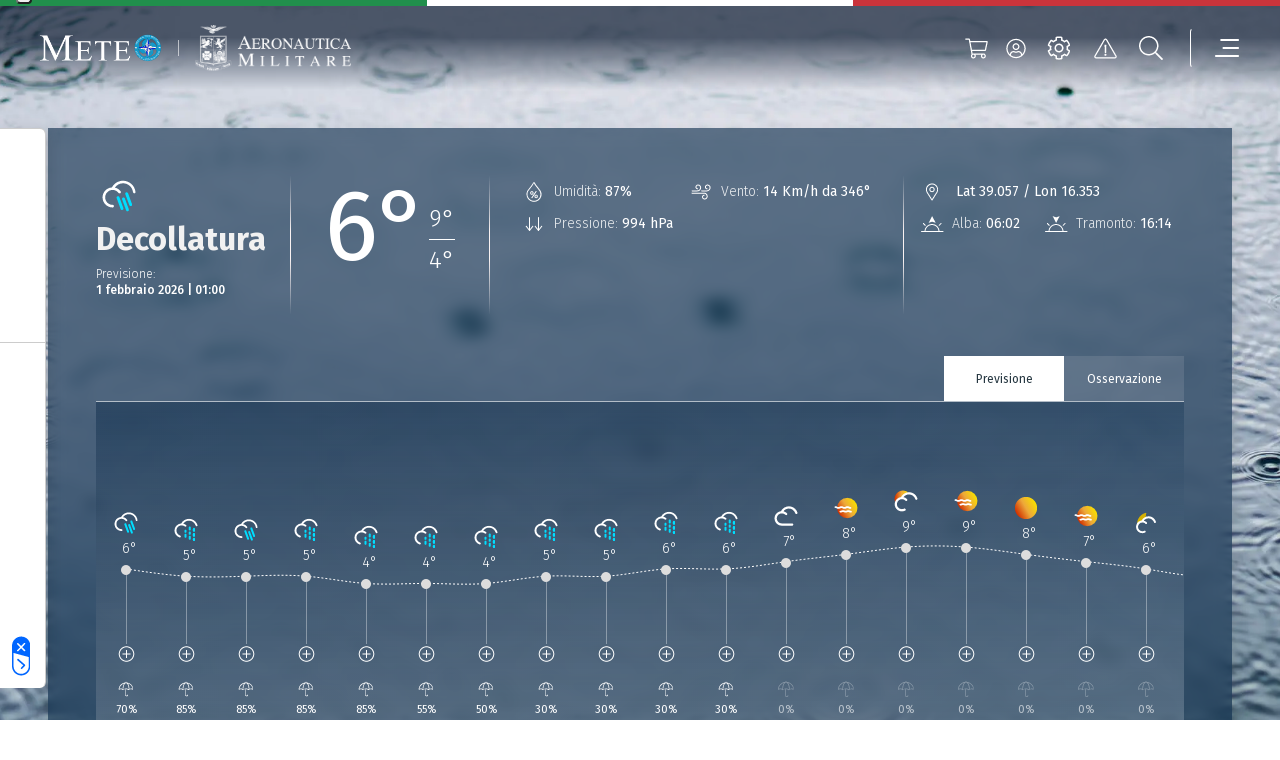

--- FILE ---
content_type: text/html; charset=UTF-8
request_url: https://www.meteoam.it/it/meteo-citta/decollatura
body_size: 8996
content:




<!DOCTYPE html>
<html lang="en">
	<head>
		<!-- Required meta tags -->
		<meta charset="utf-8" />
		<meta name="viewport" content="width=device-width, initial-scale=1" />

		
		
		

	


	
	<title>Previsioni Meteo Decollatura | Meteo Aeronautica Militare</title>
	<meta name = "description" content="Scopri le previsioni meteo per la città di Decollatura più aggiornate, fino a 3 giorni prima, elaborate da Meteo Aeronautica Militare.">
	<meta name = "robots" content = "index, follow">
	
	<meta property="og:title" content="Previsioni Meteo Decollatura | Meteo Aeronautica Militare">
	
	<meta name="twitter:card" content="summary" />
	<meta name="twitter:title" content="Previsioni Meteo Decollatura | Meteo Aeronautica Militare" />
	<meta name="twitter:description" content="Scopri le previsioni meteo per la città di Decollatura più aggiornate, fino a 3 giorni prima, elaborate da Meteo Aeronautica Militare." />


		
		





	
		<!-- (OLD COOCKIE) CookiePro Cookies Consent Notice start for www.meteoam.it 
		<script src="https://cookie-cdn.cookiepro.com/scripttemplates/otSDKStub.js"  type="text/javascript" charset="UTF-8" data-domain-script="418ed025-db07-47bb-b8f5-7c262fee77d4" ></script>
		<script type="text/javascript">
			function OptanonWrapper() { }
		</script> -->
		<!-- CookiePro Cookies Consent Notice end for www.meteoam.it -->

                <script type="text/javascript" src="//embeds.iubenda.com/widgets/71968a5a-2228-4929-a9f8-d5f53296e11c.js"></script>
						
		<!-- Style CSS -->
		<link rel="stylesheet" href="//www-static.meteoam.it/674/AMstyleCSS.css" />

		<!-- Web Components -->
		<script defer src="https://www-static.meteoam.it/674/AMwebcomponents.bundle.js"></script>
		
		<!-- Matomo -->
		    <script>
		        var _paq = window._paq = window._paq || [];
		        /* tracker methods like "setCustomDimension" should be called before "trackPageView" */
		        _paq.push(['trackPageView']);
		        _paq.push(['enableLinkTracking']);
		        (function () {
		            var u = "//analytics.difesa.it/";
		            _paq.push(['setTrackerUrl', u + 'analytics.php']);
		            _paq.push(['setSiteId', '10']);
		            var d = document, g = d.createElement('script'), s = d.getElementsByTagName('script')[0];
		            //g.async = true; g.src = u + 'matomo.js'; s.parentNode.insertBefore(g, s);
		            g.type = "text/javascript"; g.async = true; g.defer = true; g.src = u + "analytics.php"; s.parentNode.insertBefore(g, s);
		        })();
		    </script>
		<!-- End Matomo Code -->
		
		
		<link rel="dns-prefetch" href="//api.meteoam.it/">
		<link rel="dns-prefetch" href="//www-static.meteoam.it/">
		<link rel="preconnect" href="https://api.meteoam.it" />
		<link rel="preconnect" href="https://www-static.meteoam.it" />
				


	</head>
	<body>
		
		<noscript>You need to enable JavaScript to run this app.</noscript>
		
		

	
	
	<!-------- start:: Iframe Listener  -------->
	
		
			<script>
				var iframeData =  {"AMGenericLinkPage":{"_link_":"https://www.meteoam.it/it/dettaglio-localita-generica","id":1665041137015}};
			</script>
			<section class="web-component" data-web-app="IframeListener" data-wcs-varname="iframeData"></section>
		
		
		
	<!-------- end:: Iframe Listener  -------->
	
	
			<header id="header" class="container-fluid position-fixed blurred">
			<!-------- start:: Istitutional Flag  -------->
			<section>
				<div class="row italian-flag">
					<div class="col green-section"></div>
					<div class="col white-section"></div>
					<div class="col red-section"></div>
				</div>
			</section>
			<!-------- end:: Istitutional Flag  -------->

			<!-------- start:: Navbar -------->
			<div class="container">
				<div id="menu" class="row justify-content-between align-items-center navbar" role="navigation">
					<!-------- start:: Navbar Logos  -------->										
					<div class="logos-section-container">
						<div class="logos-section-row">
							<div class="logos-section-col am-home-logo">
								<a title="Homepage"  href="https://www.meteoam.it/it/home">
									<img src="https://cm.meteoam.it/it/media/1579687924042/native/LogoMeteo.png" 
										alt="Homepage"
										width="169" 
										height="70" />
								</a>
							</div>
							<div class="am-logo-home-vr"></div>
								
								
						         <div class="logos-section-col logo-0">
									<a href="http://www.aeronautica.difesa.it" 
							         	title="Aeronautica Militare" 
							         	target="_blank">
							         	<img
											src="https://cm.meteoam.it/it/media/1579687924097/native/Araldica_AM_Negativo.png"
											alt="Aeronautica Militare"
											height="31"
											width="156"
										/>
							         </a>
								</div>					         
				    		
							
						</div>
					</div>
					<!-------- end:: Navbar Logos  -------->

					<!-------- start:: Navbar Utilities  -------->
					<div class="col-auto d-flex">
						<script>
							var cartStatus = {"restapi_ecommerce":"https://api.meteoam.it/ecommerce","Labels":{},"URL_Cart":"https://www.meteoam.it/it/dati-e-prodotti"};
						</script>
						<section class="web-component" data-web-app="CartStatus" data-wcs-varname="cartStatus"></section>
						
					
						<script>
							var loginStatus =  {"URL_Login":"https://www.meteoam.it/it/login","URL_PrivateArea":"https://www.meteoam.it/it/area-privata"};
						</script>
						<section class="web-component" data-web-app="LoginStatus" data-wcs-varname="loginStatus"></section>
						<section class="web-component" data-web-app="HeaderNavbar"></section>
					</div>
					<!-------- end:: Navbar Utilities  -------->
				</div>
			</div>
			<!-------- end:: Navbar  -------->
			<script>
				var headerData =  {"settings_data":{"mobile_title":"Impostazioni del sito","icon_text":"LEGENDA SIMBOLI","settings_text":"\u00c9 possibile definire le unit\u00e0 di misura preferite da applicare al Meteogramma delle previsioni di punto cui si accede dal campo di ricerca delle localit\u00e0.\r\nPer informazioni sulla simbologia in uso consultare la legenda al link in basso","settings":[{"setting_id":"Temperatura","setting_name":"Temperatura","options":[{"id":1,"value":"Celsius"},{"id":2,"value":"Fahrenheit"}]},{"setting_id":"DirezioneVento","setting_name":"Direzione del vento","options":[{"id":1,"value":"Gradi"},{"id":2,"value":"Punti Cardinali"}]},{"setting_id":"VelocitaVento","setting_name":"Velocit\u00e0 del vento","options":[{"id":1,"value":"Km/h"},{"id":2,"value":"Nodi"}]}],"_link_":"https://www.meteoam.it/it/legenda-simboli"},"menu_data":[{"subtype":"AMCategoryPage","children":[{"subtype":"AMCategoryPage","children":[{"subtype":"AMCategoryPage","children":[{"subtype":"AMMapPage","ncode":"Placed","_link_":"https://www.meteoam.it/it/mappa-previsioni-osservazioni","nrank":"1","id":1579688102993,"AMMenuLabel":"Mappa di dettaglio","type":"Page","parents":[]},{"subtype":"AMMapPage","ncode":"Placed","_link_":"https://www.meteoam.it/it/pagina-mappa-radar-predittivo","nrank":"2","id":6666603506390,"AMMenuLabel":"Radar e Intelligenza Artificiale","type":"Page","parents":[]}],"ncode":"Placed","nrank":"2","id":6666603506031,"AMMenuLabel":"Mappe","type":"Page","parents":[]},{"subtype":"AMCategoryPage","children":[{"subtype":"AMMapPage","ncode":"Placed","_link_":"https://www.meteoam.it/it/previsioni-mare","nrank":"1","id":1665041100001,"AMMenuLabel":"Mappa Mare","type":"Page","parents":[]},{"subtype":"AMMapPage","ncode":"Placed","_link_":"https://www.meteoam.it/it/meteomar","nrank":"2","id":1665041136041,"AMMenuLabel":"Mappa Meteomar","type":"Page","parents":[]},{"subtype":"AMGenericPage","ncode":"Placed","_link_":"https://www.meteoam.it/it/messaggio-meteomar","nrank":"3","id":6666601278581,"AMMenuLabel":"Bollettino Meteomar","type":"Page","parents":[]},{"subtype":"AMMapPage","ncode":"Placed","_link_":"https://www.meteoam.it/it/avviso-burrasca","nrank":"4","id":1665041136148,"AMMenuLabel":"Avviso di burrasca","type":"Page","parents":[]}],"ncode":"Placed","nrank":"3","id":1579687924803,"AMMenuLabel":"Mare","type":"Page","parents":[]},{"subtype":"AMCategoryPage","children":[{"subtype":"AMMapPage","ncode":"Placed","_link_":"https://www.meteoam.it/it/mappa-montagna","nrank":"1","id":1665041140962,"AMMenuLabel":"Mappa Montagna","type":"Page","parents":[]},{"subtype":"AMGenericPage","ncode":"Placed","_link_":"https://www.meteoam.it/it/meteomont","nrank":"2","id":1665041229622,"AMMenuLabel":"Meteomont","type":"Page","parents":[]}],"ncode":"Placed","nrank":"4","id":6666601245008,"AMMenuLabel":"Montagna","type":"Page","parents":[]},{"subtype":"AMCategoryPage","children":[{"subtype":"AMGenericPage","ncode":"Placed","_link_":"https://www.meteoam.it/it/osservazione-co2","nrank":"1","id":1665040946872,"AMMenuLabel":"CO2","type":"Page","parents":[]},{"subtype":"AMGenericPage","ncode":"Placed","_link_":"https://www.meteoam.it/it/ozono-sondaggio","nrank":"2","id":1665041117565,"AMMenuLabel":"Ozono Sondaggio","type":"Page","parents":[]},{"subtype":"AMGenericPage","ncode":"Placed","_link_":"https://www.meteoam.it/it/osservazione-ozono-uv","nrank":"3","id":1665040948274,"AMMenuLabel":"Ozono UV","type":"Page","parents":[]},{"subtype":"AMGenericPage","ncode":"Placed","_link_":"https://www.meteoam.it/it/metano","nrank":"4","id":1665041117295,"AMMenuLabel":"Metano","type":"Page","parents":[]}],"ncode":"Placed","nrank":"5","id":1579687924838,"AMMenuLabel":"Osservazioni Ambientali","type":"Page","parents":[]},{"subtype":"AMGenericPage","ncode":"Placed","_link_":"https://www.meteoam.it/it/previsioni-testuali","nrank":"6","id":1579688104185,"AMMenuLabel":"Previsioni Testuali","type":"Page","parents":[]},{"subtype":"AMCategoryPage","children":[{"subtype":"AMMapPage","ncode":"Placed","_link_":"https://www.meteoam.it/it/abruzzo","nrank":"1","id":1665041387339,"AMMenuLabel":"Abruzzo","type":"Page","parents":[]},{"subtype":"AMMapPage","ncode":"Placed","_link_":"https://www.meteoam.it/it/basilicata","nrank":"2","id":1665041387954,"AMMenuLabel":"Basilicata","type":"Page","parents":[]},{"subtype":"AMMapPage","ncode":"Placed","_link_":"https://www.meteoam.it/it/calabria","nrank":"3","id":1665041388098,"AMMenuLabel":"Calabria","type":"Page","parents":[]},{"subtype":"AMMapPage","ncode":"Placed","_link_":"https://www.meteoam.it/it/campania","nrank":"4","id":1665041388201,"AMMenuLabel":"Campania","type":"Page","parents":[]},{"subtype":"AMMapPage","ncode":"Placed","_link_":"https://www.meteoam.it/it/emilia-romagna","nrank":"5","id":1665041388443,"AMMenuLabel":"Emilia Romagna","type":"Page","parents":[]},{"subtype":"AMMapPage","ncode":"Placed","_link_":"https://www.meteoam.it/it/friuli-venezia-giulia","nrank":"6","id":1665041388920,"AMMenuLabel":"Friuli Venezia Giulia","type":"Page","parents":[]},{"subtype":"AMMapPage","ncode":"Placed","_link_":"https://www.meteoam.it/it/lazio","nrank":"7","id":1665040942841,"AMMenuLabel":"Lazio","type":"Page","parents":[]},{"subtype":"AMMapPage","ncode":"Placed","_link_":"https://www.meteoam.it/it/liguria","nrank":"8","id":1665041389488,"AMMenuLabel":"Liguria","type":"Page","parents":[]},{"subtype":"AMMapPage","ncode":"Placed","_link_":"https://www.meteoam.it/it/lombardia","nrank":"9","id":1665041389955,"AMMenuLabel":"Lombardia","type":"Page","parents":[]},{"subtype":"AMMapPage","ncode":"Placed","_link_":"https://www.meteoam.it/it/marche","nrank":"10","id":1665041390075,"AMMenuLabel":"Marche","type":"Page","parents":[]},{"subtype":"AMMapPage","ncode":"Placed","_link_":"https://www.meteoam.it/it/molise","nrank":"11","id":1665041390309,"AMMenuLabel":"Molise","type":"Page","parents":[]},{"subtype":"AMMapPage","ncode":"Placed","_link_":"https://www.meteoam.it/it/piemonte","nrank":"12","id":1665041391450,"AMMenuLabel":"Piemonte","type":"Page","parents":[]},{"subtype":"AMMapPage","ncode":"Placed","_link_":"https://www.meteoam.it/it/puglia","nrank":"13","id":1665041391709,"AMMenuLabel":"Puglia","type":"Page","parents":[]},{"subtype":"AMMapPage","ncode":"Placed","_link_":"https://www.meteoam.it/it/sardegna","nrank":"14","id":1665041392028,"AMMenuLabel":"Sardegna","type":"Page","parents":[]},{"subtype":"AMMapPage","ncode":"Placed","_link_":"https://www.meteoam.it/it/sicilia","nrank":"15","id":1665041392577,"AMMenuLabel":"Sicilia","type":"Page","parents":[]},{"subtype":"AMMapPage","ncode":"Placed","_link_":"https://www.meteoam.it/it/toscana","nrank":"16","id":1665041392762,"AMMenuLabel":"Toscana","type":"Page","parents":[]},{"subtype":"AMMapPage","ncode":"Placed","_link_":"https://www.meteoam.it/it/trentino-alto-adige","nrank":"17","id":1665041393354,"AMMenuLabel":"Trentino Alto Adige","type":"Page","parents":[]},{"subtype":"AMMapPage","ncode":"Placed","_link_":"https://www.meteoam.it/it/umbria","nrank":"18","id":1665041393553,"AMMenuLabel":"Umbria","type":"Page","parents":[]},{"subtype":"AMMapPage","ncode":"Placed","_link_":"https://www.meteoam.it/it/val-d-aosta","nrank":"19","id":1665041396809,"AMMenuLabel":"Valle d'Aosta","type":"Page","parents":[]},{"subtype":"AMMapPage","ncode":"Placed","_link_":"https://www.meteoam.it/it/veneto","nrank":"20","id":1665041397148,"AMMenuLabel":"Veneto","type":"Page","parents":[]}],"ncode":"Placed","nrank":"7","id":6666601054129,"AMMenuLabel":"Previsioni Regionali","type":"Page","parents":[]},{"subtype":"AMMapPage","ncode":"Placed","_link_":"https://www.meteoam.it/it/previsioni-fine-settimana","nrank":"8","id":1665041446801,"AMMenuLabel":"Previsioni Fine Settimana","type":"Page","parents":[]},{"subtype":"AMGenericPage","ncode":"Placed","_link_":"https://www.meteoam.it/it/previsioni-mensili","nrank":"9","id":1665041100958,"AMMenuLabel":"Previsioni Mensili","type":"Page","parents":[]}],"ncode":"Placed","nrank":"1","id":1579687924795,"AMMenuLabel":"Osservazioni e Previsioni","type":"Page","parents":[]},{"subtype":"AMCategoryPage","children":[{"subtype":"AMGenericPage","ncode":"Placed","_link_":"https://www.meteoam.it/it/segnalazione-fenomeni-intensi","nrank":"1","id":1579688103246,"AMMenuLabel":"Segnalazione Fenomeni Intensi","type":"Page","parents":[]},{"subtype":"AMGenericPage","ncode":"Placed","_link_":"https://www.meteoam.it/it/cicloni-tropicali","nrank":"2","id":1665041117458,"AMMenuLabel":"Cicloni tropicali","type":"Page","parents":[]},{"subtype":"AMGenericPage","ncode":"Placed","_link_":"https://www.meteoam.it/it/storm-naming","nrank":"3","id":1665041117592,"AMMenuLabel":"Storm naming","type":"Page","parents":[]}],"ncode":"Placed","nrank":"2","id":1579687924914,"AMMenuLabel":"Fenomeni Intensi","type":"Page","parents":[]},{"subtype":"AMCategoryPage","children":[{"subtype":"AMGenericPage","ncode":"Placed","_link_":"https://www.meteoam.it/it/swll","nrank":"1","id":1579687998087,"AMMenuLabel":"Carta Significativa - SWLL e SWH","type":"Page","parents":[]},{"subtype":"AMGenericPage","ncode":"Placed","_link_":"https://www.meteoam.it/it/metar-taf","nrank":"2","id":1579688117127,"AMMenuLabel":"Metar e Taf","type":"Page","parents":[]},{"subtype":"AMGenericPage","ncode":"Placed","_link_":"https://www.meteoam.it/it/sigmet","nrank":"3","id":1579688108348,"AMMenuLabel":"Sigmet","type":"Page","parents":[]},{"subtype":"AMGenericPage","ncode":"Placed","_link_":"https://www.meteoam.it/it/airmet","nrank":"4","id":1579688107507,"AMMenuLabel":"Airmet","type":"Page","parents":[]},{"subtype":"AMGenericPage","ncode":"Placed","_link_":"https://www.meteoam.it/it/gafor","nrank":"5","id":1579688010702,"AMMenuLabel":"Gafor","type":"Page","parents":[]},{"subtype":"AMGenericPage","ncode":"Placed","_link_":"https://www.meteoam.it/it/effemeridi","nrank":"6","id":6666602290719,"AMMenuLabel":"Effemeridi","type":"Page","parents":[]}],"ncode":"Placed","nrank":"3","id":1579688014879,"AMMenuLabel":"Meteorologia Aeronautica","type":"Page","parents":[]},{"subtype":"AMCategoryPage","children":[{"subtype":"AMGenericPage","ncode":"Placed","_link_":"https://www.meteoam.it/it/quota","nrank":"2","id":1665041102972,"AMMenuLabel":"Quota","type":"Page","parents":[]},{"subtype":"AMGenericPage","ncode":"Placed","_link_":"https://www.meteoam.it/it/suolo","nrank":"3","id":1665041103408,"AMMenuLabel":"Suolo","type":"Page","parents":[]}],"ncode":"Placed","nrank":"4","id":1579687924970,"AMMenuLabel":"Produzione Grafica","type":"Page","parents":[]},{"subtype":"AMCategoryPage","children":[{"subtype":"AMGenericPage","ncode":"Placed","_link_":"https://www.meteoam.it/it/meteosat","nrank":"1","id":1579687998373,"AMMenuLabel":"Satellite","type":"Page","parents":[]},{"subtype":"AMGenericPage","ncode":"Placed","_link_":"https://www.meteoam.it/it/space-weather","nrank":"2","id":1665040908555,"AMMenuLabel":"Space weather","type":"Page","parents":[]}],"ncode":"Placed","nrank":"6","id":1579687925040,"AMMenuLabel":"Dallo Spazio","type":"Page","parents":[]}],"ncode":"Placed","nrank":"1","id":1579687924794,"AMMenuLabel":"Meteo","type":"Page","parents":[]},{"subtype":"AMCategoryPage","children":[{"subtype":"AMNewsPage","ncode":"Placed","_link_":"https://www.meteoam.it/it/notizie","nrank":"1","id":1579687924708,"AMMenuLabel":"Notizie","type":"Page","parents":[]},{"subtype":"AMMagazinePage","ncode":"Placed","_link_":"https://www.meteoam.it/it/rivista-di-meteorologia","nrank":"2","id":1579687965637,"AMMenuLabel":"Rivista di Meteorologia Aeronautica","type":"Page","parents":[]},{"subtype":"AMCardPage","ncode":"Placed","_link_":"https://www.meteoam.it/it/atlante-delle-nubi","nrank":"3","id":6666603436794,"AMMenuLabel":"Atlante delle nubi","type":"Page","parents":[]},{"subtype":"AMGalleryPage","ncode":"Placed","_link_":"https://www.meteoam.it/it/galleria-fotografica","nrank":"4","id":1579687963044,"AMMenuLabel":"Galleria Fotografica","type":"Page","parents":[]},{"subtype":"AMCategoryPage","children":[{"subtype":"AMGenericPage","ncode":"Placed","_link_":"https://www.meteoam.it/it/contributo-alla-difesa","nrank":"1","id":1665040912143,"AMMenuLabel":"Contributo alla Difesa","type":"Page","parents":[]},{"subtype":"AMGenericPage","ncode":"Placed","_link_":"https://www.meteoam.it/it/contributo-alla-salvaguardia-della-vita-umana","nrank":"2","id":1665041557062,"AMMenuLabel":"Contributo alla salvaguardia della vita umana","type":"Page","parents":[]},{"subtype":"AMGenericPage","ncode":"Placed","_link_":"https://www.meteoam.it/it/collaborazioni-nazionali-ed-internazionali","nrank":"3","id":1665040900630,"AMMenuLabel":"Collaborazioni Nazionali ed Internazionali","type":"Page","parents":[]},{"subtype":"AMGenericPage","ncode":"Placed","_link_":"https://www.meteoam.it/it/assistenza-al-volo","nrank":"4","id":1665040896326,"AMMenuLabel":"Assistenza al volo","type":"Page","parents":[]},{"subtype":"AMGenericPage","ncode":"Placed","_link_":"https://www.meteoam.it/it/rete-osservativa","nrank":"5","id":1665040911966,"AMMenuLabel":"Rete Osservativa","type":"Page","parents":[]},{"subtype":"AMGenericPage","ncode":"Placed","_link_":"https://www.meteoam.it/it/disponibilita-dati","nrank":"6","id":1665041556547,"AMMenuLabel":"Dati Disponibili","type":"Page","parents":[]},{"subtype":"AMGenericPage","ncode":"Placed","_link_":"https://www.meteoam.it/it/modellistica-numerica-servizio-meteorologico-aeronautica","nrank":"7","id":1665040900629,"AMMenuLabel":"Modellistica Numerica","type":"Page","parents":[]},{"subtype":"AMGenericPage","ncode":"Placed","_link_":"https://www.meteoam.it/it/attendibilita-previsioni","nrank":"8","id":1665040912210,"AMMenuLabel":"Attendibilit\u00e0 Previsioni","type":"Page","parents":[]},{"subtype":"AMGenericPage","ncode":"Placed","_link_":"https://www.meteoam.it/it/verifica-dei-modelli-meteorologici","nrank":"9","id":1665040912618,"AMMenuLabel":"Verifica dei Modelli Meteorologici","type":"Page","parents":[]},{"subtype":"AMGenericPage","ncode":"Placed","_link_":"https://www.meteoam.it/it/il-radar-meteorologico","nrank":"10","id":6666603661436,"AMMenuLabel":"Il Radar Meteorologico e la Veglia Aeronautica","type":"Page","parents":[]},{"subtype":"AMGenericPage","ncode":"Placed","_link_":"https://www.meteoam.it/it/i-fulmini","nrank":"11","id":6666602848932,"AMMenuLabel":"I Fulmini","type":"Page","parents":[]},{"subtype":"AMGenericPage","ncode":"Placed","_link_":"https://www.meteoam.it/it/temporali-autorigeneranti","nrank":"12","id":6666603728568,"AMMenuLabel":"Temporali e sistemi Convettivi a Mesoscala V-Shaped","type":"Page","parents":[]},{"subtype":"AMGenericPage","ncode":"Placed","_link_":"https://www.meteoam.it/it/scie-di-condensazione-20250422","nrank":"13","id":6666603070110,"AMMenuLabel":"Le Scie di Condensazione","type":"Page","parents":[]},{"subtype":"AMGenericPage","ncode":"Placed","_link_":"https://www.meteoam.it/it/cenere-vulcanica-20250407","nrank":"14","id":6666603014891,"AMMenuLabel":"Cenere Vulcanica","type":"Page","parents":[]},{"subtype":"AMGenericPage","ncode":"Placed","_link_":"https://www.meteoam.it/it/autosonda","nrank":"15","id":6666601523639,"AMMenuLabel":"Radiosondaggio automatico","type":"Page","parents":[]},{"subtype":"AMGenericPage","ncode":"Placed","_link_":"https://www.meteoam.it/it/le-previsioni-mensili","nrank":"16","id":1665041468982,"AMMenuLabel":"Le previsioni mensili","type":"Page","parents":[]}],"ncode":"Placed","nrank":"5","id":1579687925264,"AMMenuLabel":"Attivit\u00e0 e Cultura Meteorologica","type":"Page","parents":[]}],"ncode":"Placed","nrank":"2","id":1579687925242,"AMMenuLabel":"Notizie e Approfondimenti","type":"Page","parents":[]},{"subtype":"AMEcommercePage","ncode":"Placed","_link_":"https://www.meteoam.it/it/dati-e-prodotti","nrank":"3","id":6666601345305,"AMMenuLabel":"Dati e Prodotti","type":"Page","parents":[]},{"subtype":"AMCategoryPage","children":[{"subtype":"AMGenericPage","ncode":"Placed","_link_":"https://www.meteoam.it/it/cenni-storici","nrank":"1","id":1665040900898,"AMMenuLabel":"Storia","type":"Page","parents":[]},{"subtype":"AMCategoryPage","children":[{"subtype":"AMGenericPage","ncode":"Placed","_link_":"https://www.meteoam.it/it/ufficio-aviazione-generale-meteorologia","nrank":"1","id":1665040900597,"AMMenuLabel":"Stato Maggiore Aeronautica Militare - Ufficio Aviazione Generale e Meteorologia","type":"Page","parents":[]},{"subtype":"AMGenericPage","ncode":"Placed","_link_":"https://www.meteoam.it/it/centro-meteorologia-climatologia-aerospaziale","nrank":"2","id":1665040909803,"AMMenuLabel":"Centro Nazionale di Meteorologia e Climatologia Aerospaziale","type":"Page","parents":[]},{"subtype":"AMGenericPage","ncode":"Placed","_link_":"https://www.meteoam.it/it/centro-tecnico-per-la-meteorologia","nrank":"3","id":1665040909828,"AMMenuLabel":"Centro Tecnico per la Meteorologia","type":"Page","parents":[]},{"subtype":"AMGenericPage","ncode":"Placed","_link_":"https://www.meteoam.it/it/centro-aeronautica-militare-montagna","nrank":"4","id":1665040909872,"AMMenuLabel":"Centro Aeronautica Militare di Montagna","type":"Page","parents":[]},{"subtype":"AMGenericPage","ncode":"Placed","_link_":"https://www.meteoam.it/it/comando-squadra-aerea","nrank":"5","id":1665040912702,"AMMenuLabel":"Comando della Squadra Aerea \u2013 Ufficio per la Meteorologia ","type":"Page","parents":[]},{"subtype":"AMGenericPage","ncode":"Placed","_link_":"https://www.meteoam.it/it/comando-operazioni-aerospaziali","nrank":"6","id":1665040954750,"AMMenuLabel":"Ufficio Meteorologico del Comando Operazioni Aerospaziali","type":"Page","parents":[]}],"ncode":"Placed","nrank":"2","id":1665040912289,"AMMenuLabel":"Enti del Servizio Meteorologico","type":"Page","parents":[]},{"subtype":"AMCategoryPage","children":[{"subtype":"AMMSiteSectionsListPage","ncode":"Placed","_link_":"https://www.meteoam.it/it/collaborazioni-internazionali","nrank":"1","id":1665041615773,"AMMenuLabel":"Collaborazioni Internazionali","type":"Page","parents":[]},{"subtype":"AMCategoryPage","children":[{"Assoc_Named_AMAssetLinked":{"AMTarget":"_blank","name":"Ministero della Difesa","AMURL":"https://www.difesa.it/"},"subtype":"AMLinkPage","ncode":"Placed","nrank":"1","_link_":"https://www.difesa.it/","id":1665041107702,"AMMenuLabel":"Ministero della Difesa","type":"Page","parents":[],"target":"_blank"},{"Assoc_Named_AMAssetLinked":{"AMTarget":"_blank","name":"Aeronautica Militare","AMURL":"https://www.aeronautica.difesa.it/"},"subtype":"AMLinkPage","ncode":"Placed","nrank":"2","_link_":"https://www.aeronautica.difesa.it/","id":1665041107731,"AMMenuLabel":"Aeronautica Militare","type":"Page","parents":[],"target":"_blank"},{"Assoc_Named_AMAssetLinked":{"AMTarget":"_blank","name":"Dipartimento di Protezione Civile \u2013 DPC","AMURL":"https://www.protezionecivile.gov.it/it/"},"subtype":"AMLinkPage","ncode":"Placed","nrank":"3","_link_":"https://www.protezionecivile.gov.it/it/","id":1665041107766,"AMMenuLabel":"Dipartimento di Protezione Civile \u2013 DPC","type":"Page","parents":[],"target":"_blank"},{"Assoc_Named_AMAssetLinked":{"AMTarget":"_blank","name":"World Meteorological Organization \u2013 WMO","AMURL":"https://public.wmo.int/en"},"subtype":"AMLinkPage","ncode":"Placed","nrank":"4","_link_":"https://public.wmo.int/en","id":1665041107800,"AMMenuLabel":"World Meteorological Organization \u2013 WMO","type":"Page","parents":[],"target":"_blank"},{"Assoc_Named_AMAssetLinked":{"AMTarget":"_blank","name":"International Civil Aviation Organization Interna \u2013 ICAO","AMURL":"https://www.icao.int/"},"subtype":"AMLinkPage","ncode":"Placed","nrank":"5","_link_":"https://www.icao.int/","id":1665041107834,"AMMenuLabel":"International Civil Aviation Organization Interna \u2013 ICAO","type":"Page","parents":[],"target":"_blank"},{"Assoc_Named_AMAssetLinked":{"AMTarget":"_blank","name":"European Centre for Medium-Range Weather Forecast-ECM","AMURL":"https://www.ecmwf.int/"},"subtype":"AMLinkPage","ncode":"Placed","nrank":"6","_link_":"https://www.ecmwf.int/","id":1665041107868,"AMMenuLabel":"European Centre for Medium \u2013 Range Weather Forecast  - ECMWF","type":"Page","parents":[],"target":"_blank"},{"Assoc_Named_AMAssetLinked":{"AMTarget":"_blank","name":"European Organization for the Exploitation of Meteorological","AMURL":"https://www.eumetsat.int"},"subtype":"AMLinkPage","ncode":"Placed","nrank":"7","_link_":"https://www.eumetsat.int","id":1665041107902,"AMMenuLabel":"European Organization for the Exploitation of Meteorological Satellites - EUMETSAT","type":"Page","parents":[],"target":"_blank"},{"Assoc_Named_AMAssetLinked":{"AMTarget":"_blank","name":"EUMETNET","AMURL":"https://www.eumetnet.eu"},"subtype":"AMLinkPage","ncode":"Placed","nrank":"8","_link_":"https://www.eumetnet.eu","id":1665041107938,"AMMenuLabel":"EUMETNET","type":"Page","parents":[],"target":"_blank"},{"Assoc_Named_AMAssetLinked":{"AMTarget":"_blank","name":"Intergovernmental Panel on Climate Change - IPCC","AMURL":"https://www.ipcc.ch/"},"subtype":"AMLinkPage","ncode":"Placed","nrank":"9","_link_":"https://www.ipcc.ch/","id":1665041107972,"AMMenuLabel":"Intergovernmental Panel on Climate Change - IPCC","type":"Page","parents":[],"target":"_blank"}],"ncode":"Placed","nrank":"3","id":1579687925322,"AMMenuLabel":"Siti Istituzionali","type":"Page","parents":[]}],"ncode":"Placed","nrank":"3","id":1579687925329,"AMMenuLabel":"Attivit\u00e0 Istituzionali","type":"Page","parents":[]},{"subtype":"AMGenericPage","ncode":"Placed","_link_":"https://www.meteoam.it/it/come-contattarci","nrank":"4","id":1665040910023,"AMMenuLabel":"Contatti","type":"Page","parents":[]}],"ncode":"Placed","nrank":"5","id":1579687925277,"AMMenuLabel":"Organizzazione","type":"Page","parents":[]}],"search_data":{"serviceURL":"https://api.meteoam.it/v1/search","Labels":{"Search_Title":"Ricerca","Search_CTA":"Cerca","Search_InputPlaceholder":"Cerca all\u2019interno del sito...","Searched_Results":"Risultati trovati:","LoadMore_CTA":"Cerca altri risultati","NoResults":"Nessun risultato trovato","ErrorMessage":"E\u2019 stato riscontrato un problema. Riprova per favore."}},"alert_data":{"_link_":"https://www.meteoam.it/it/segnalazione-fenomeni-intensi","TextFromServer":{"validityHours":48,"AMItemsNumber":1,"query":"type eq \"Integration-Message\" and name sw \"AVVISI/FXIY97\"","Title":"Avvisi Fenomeni intensi","AMChannel":"76057f5ddfc0483d899635d5b60152d7","Info":null,"URL":"https://cm.meteoam.it/content/published/api/v1.1/items?channelToken=76057f5ddfc0483d899635d5b60152d7&fields=all&limit=1&orderBy=fields.date:desc","AMAdditionalQuery":"and name sw \"AVVISI/FXIY97\"","Type":"Integration","AMIntegrationType":"Integration-Message","subtype":"AMImageIntegration","AMRemoveHeader":"Si","linesToRemove":1,"id":1579688109334,"AMAdditionalInfo":"{\"data\":{\"integrationType\":\"Integration-Message\",\"integrationImage\":{\"forecastImage\":false,\"getLastCourse\":false},\"integrationMessage\":{\"validityHours\":48}}}"},"Labels":{"Alert_Title":"Previsioni fenomeni intensi","Alert_Subtitle":"a cura del C.N.M.C.A.","Alert_CTA":"VISUALIZZA I FENOMENI INTENSI PRECEDENTI","Secondary_Link":"Vsualizza la pagina storm naming"},"_secondarylink_":"https://www.meteoam.it/it/storm-naming"}};
			</script>
			<section class="web-component" data-wcs-varname="headerData" data-web-app="HeaderPanel"></section>
		</header>	
	

		<!-------- start:: Header  -------->
		
		<!-------- end:: Header  -------->
		
		







	<script>
		var detail_city_obj = {"BackgroundImages":{},"labels":{"Wind":"Vento","MainParameters":"Situazione attuale","Position":"Posizione","Error":"Ops. Si \u00e8 verificato un problema. Per favore, ricarica la pagina.","TabForecast":"Previsione","Pressure":"Pressione","TodayForecast":"Previsione Odierna","Station":"Stazione","Sunset":"Tramonto","LastNewsTitle":"Ultimi Articoli","SEOTitle":"Previsioni Meteo %_nomecitta_% | Meteo Aeronautica Militare","SEODescription":"Scopri le previsioni meteo per la citt\u00e0 di %_nomecitta_% pi\u00f9 aggiornate, fino a 3 giorni prima, elaborate da Meteo Aeronautica Militare.","TabObservation":"Tempo in atto","SecondaryParameters":"Informazioni addizionali","Dew":"Punto di rugiada","Humidity":"Umidit\u00e0","TodayObservation":"Osservazione Odierna","Sunrise":"Alba","HorizontalVisibility":"Visibilit\u00e0 orizzontale","Barometer":"Barometro"},"serviceForecastURL":"https://api.meteoam.it/deda-meteograms/api/GetMeteogram/preset1/","serviceObservationURL":"https://api.meteoam.it/deda-ows/api/GetStationRadius/"}		
	</script>


		
		
		








	<script>
		var location_city_1579688211526 = [{"name":"Decollatura","lon":"16.35342","region":"Calabria","lat":"39.05729"}];		
	</script>
	
	
	<!-------- start:: Meteogram City Section Dettaglio -------->
	<section class="web-component" data-web-app="MeteogramCityPage" data-wcs-varname="detail_city_obj" data-wcs-city='location_city_1579688211526'></section>
	<!-------- end:: Meteogram City Section Dettaglio   -------->
	<script>
		var map_1579688211526 = {
				"url":"https://www-static.meteoam.it/maps/index.html?map=dettaglio&flyto=39.05729,16.35342,9",
				id:"1579688211526"
			};		
	</script>
	
	<section class="web-component" data-web-app="IframeComponent" data-wcs-varname="map_1579688211526"></section>
	
	
		
	







		<!-- start:: News -->        
        <div id="news_homepage" class="container-fluid">
			<div class="news-main-container">
				
			    
			    	
			    
			    
			</div>
		</div>
        <!-------- end:: News  -------->



		
		





	
	
	<!-------- start:: Istitutional Flag  -------->
		<section>
		    <div class="row italian-flag">
		        <div class="col green-section"></div>
		        <div class="col white-section"></div>
		        <div class="col red-section"></div>
		    </div>
		</section>
	<!-------- end:: Istitutional Flag  -------->
	
	<!-------- start:: Footer  -------->
		<footer class="container-fluid">

			<!-- start:: Desktop Main Footer -->
			<div id="desktop-main-footer" class="container desktop-main-footer">
				<div class="row">
					<div class="col-3">
						<h5 class="nav-title-text">PREVISIONI</h5>
						<ul class="nav flex-column">
													         
						         <li>
						         	<a 
						         		title="Mappa di dettaglio" 
						         		href="https://www.meteoam.it/it/mappa-previsioni-osservazioni"
						         		target="_self">
						         			Mappa di dettaglio
						         	</a>						         	
						         </li>
						    						         
						         <li>
						         	<a 
						         		title="Segnalazione Fenomeni Intensi" 
						         		href="https://www.meteoam.it/it/segnalazione-fenomeni-intensi"
						         		target="_self">
						         			Segnalazione Fenomeni Intensi
						         	</a>						         	
						         </li>
						    						         
						         <li>
						         	<a 
						         		title="Previsioni Testuali" 
						         		href="https://www.meteoam.it/it/previsioni-testuali"
						         		target="_self">
						         			Previsioni Testuali
						         	</a>						         	
						         </li>
						    						         
						         <li>
						         	<a 
						         		title="Suolo" 
						         		href="https://www.meteoam.it/it/suolo"
						         		target="_self">
						         			Suolo
						         	</a>						         	
						         </li>
						    						         
						         <li>
						         	<a 
						         		title="Previsioni Mensili" 
						         		href="https://www.meteoam.it/it/previsioni-mensili"
						         		target="_self">
						         			Previsioni Mensili
						         	</a>						         	
						         </li>
						    							
						</ul>
					</div>

					<div class="col-3">
						<h5 class="nav-title-text">METEOROLOGIA AERONAUTICA</h5>
						<ul class="nav flex-column">
													         
						         <li>
						         	<a 
						         		title="Carta Significativa - SWLL e SWH" 
						         		href="https://www.meteoam.it/it/swll"
						         		target="_self">
						         			Carta Significativa - SWLL e SWH
						         	</a>						         	
						         </li>
						    						         
						         <li>
						         	<a 
						         		title="Metar e Taf" 
						         		href="https://www.meteoam.it/it/metar-taf"
						         		target="_self">
						         			Metar e Taf
						         	</a>						         	
						         </li>
						    						         
						         <li>
						         	<a 
						         		title="Sigmet" 
						         		href="https://www.meteoam.it/it/sigmet"
						         		target="_self">
						         			Sigmet
						         	</a>						         	
						         </li>
						    						         
						         <li>
						         	<a 
						         		title="Airmet" 
						         		href="https://www.meteoam.it/it/airmet"
						         		target="_self">
						         			Airmet
						         	</a>						         	
						         </li>
						    						         
						         <li>
						         	<a 
						         		title="Gafor" 
						         		href="https://www.meteoam.it/it/gafor"
						         		target="_self">
						         			Gafor
						         	</a>						         	
						         </li>
						    
						</ul>
					</div>

					<div class="col-3">
						<h5 class="nav-title-text">MARE E MONTAGNA</h5>
						<ul class="nav flex-column">
													         
						         <li>
						         	<a 
						         		title="Mappa Mare" 
						         		href="https://www.meteoam.it/it/previsioni-mare"
						         		target="_self">
						         			Mappa Mare
						         	</a>						         	
						         </li>
						    						         
						         <li>
						         	<a 
						         		title="Avviso di burrasca" 
						         		href="https://www.meteoam.it/it/avviso-burrasca"
						         		target="_self">
						         			Avviso di burrasca
						         	</a>						         	
						         </li>
						    						         
						         <li>
						         	<a 
						         		title="Mappa Meteomar" 
						         		href="https://www.meteoam.it/it/meteomar"
						         		target="_self">
						         			Mappa Meteomar
						         	</a>						         	
						         </li>
						    						         
						         <li>
						         	<a 
						         		title="Mappa Montagna" 
						         		href="https://www.meteoam.it/it/mappa-montagna"
						         		target="_self">
						         			Mappa Montagna
						         	</a>						         	
						         </li>
						    						         
						         <li>
						         	<a 
						         		title="Meteomont" 
						         		href="https://www.meteoam.it/it/meteomont"
						         		target="_self">
						         			Meteomont
						         	</a>						         	
						         </li>
						    
						</ul>
					</div>

					<div class="col-3">
						<h5 class="nav-title-text">INFORMAZIONE</h5>
						<ul class="nav flex-column">
													         
						         <li>
						         	<a 
						         		title="Rivista di Meteorologia Aeronautica" 
						         		href="https://www.meteoam.it/it/rivista-di-meteorologia"
						         		target="_self">
						         			Rivista di Meteorologia Aeronautica
						         	</a>						         	
						         </li>
						    						         
						         <li>
						         	<a 
						         		title="Notizie" 
						         		href="https://www.meteoam.it/it/notizie"
						         		target="_self">
						         			Notizie
						         	</a>						         	
						         </li>
						    						         
						         <li>
						         	<a 
						         		title="Collaborazioni Nazionali ed Internazionali" 
						         		href="https://www.meteoam.it/it/collaborazioni-nazionali-ed-internazionali"
						         		target="_self">
						         			Collaborazioni Nazionali ed Internazionali
						         	</a>						         	
						         </li>
						    						         
						         <li>
						         	<a 
						         		title="Galleria Fotografica" 
						         		href="https://www.meteoam.it/it/galleria-fotografica"
						         		target="_self">
						         			Galleria Fotografica
						         	</a>						         	
						         </li>
						    						         
						         <li>
						         	<a 
						         		title="Contatti" 
						         		href="https://www.meteoam.it/it/come-contattarci"
						         		target="_self">
						         			Contatti
						         	</a>						         	
						         </li>
						    
						</ul>
					</div>
				</div>
			</div>
			<!-- end:: Desktop Main Footer -->

			<!-- start:: Mobile Main Footer -->
			<div id="mobile-main-footer" class="container mobile-main-footer">
				<div id="accordionsFooter" class="accordion accordion-flush">
					<div class="accordion-item">
						<h2 class="accordion-header" id="flush-headingOne1">
							<button
								class="accordion-button collapsed"
								type="button"
								data-bs-toggle="collapse"
								data-bs-target="#collapseFooter-1"
								aria-expanded="false"
								aria-controls="collapseFooter-1"
							>
								PREVISIONI
							</button>
						</h2>
						<div
							id="collapseFooter-1"
							class="accordion-collapse collapse"
							aria-labelledby="flush-headingOne1"
							data-bs-parent="#accordionsFooter"
						>
							<div class="accordion-body">
								<ul class="nav flex-column">
															         
								         <li>
								         	<a 
								         		title="Mappa di dettaglio" 
								         		href="https://www.meteoam.it/it/mappa-previsioni-osservazioni"
								         		target="_self">
								         			Mappa di dettaglio
								         	</a>						         	
								         </li>
								    						         
								         <li>
								         	<a 
								         		title="Segnalazione Fenomeni Intensi" 
								         		href="https://www.meteoam.it/it/segnalazione-fenomeni-intensi"
								         		target="_self">
								         			Segnalazione Fenomeni Intensi
								         	</a>						         	
								         </li>
								    						         
								         <li>
								         	<a 
								         		title="Previsioni Testuali" 
								         		href="https://www.meteoam.it/it/previsioni-testuali"
								         		target="_self">
								         			Previsioni Testuali
								         	</a>						         	
								         </li>
								    						         
								         <li>
								         	<a 
								         		title="Suolo" 
								         		href="https://www.meteoam.it/it/suolo"
								         		target="_self">
								         			Suolo
								         	</a>						         	
								         </li>
								    						         
								         <li>
								         	<a 
								         		title="Previsioni Mensili" 
								         		href="https://www.meteoam.it/it/previsioni-mensili"
								         		target="_self">
								         			Previsioni Mensili
								         	</a>						         	
								         </li>
								    
								</ul>
							</div>
						</div>
					</div>
					<div class="accordion-item">					
						<h2 class="accordion-header" id="flush-headingOne2">
							<button
								class="accordion-button collapsed"
								type="button"
								data-bs-toggle="collapse"
								data-bs-target="#collapseFooter-2"
								aria-expanded="false"
								aria-controls="collapseFooter-2"
							>
								METEOROLOGIA AERONAUTICA
							</button>
						</h2>
						<div
							id="collapseFooter-2"
							class="accordion-collapse collapse"
							aria-labelledby="flush-headingOne2"
							data-bs-parent="#accordionsFooter"
						>
							<div class="accordion-body">
								<ul class="nav flex-column">
															         
								         <li>
								         	<a 
								         		title="Carta Significativa - SWLL e SWH" 
								         		href="https://www.meteoam.it/it/swll"
								         		target="_self">
								         			Carta Significativa - SWLL e SWH
								         	</a>						         	
								         </li>
								    						         
								         <li>
								         	<a 
								         		title="Metar e Taf" 
								         		href="https://www.meteoam.it/it/metar-taf"
								         		target="_self">
								         			Metar e Taf
								         	</a>						         	
								         </li>
								    						         
								         <li>
								         	<a 
								         		title="Sigmet" 
								         		href="https://www.meteoam.it/it/sigmet"
								         		target="_self">
								         			Sigmet
								         	</a>						         	
								         </li>
								    						         
								         <li>
								         	<a 
								         		title="Airmet" 
								         		href="https://www.meteoam.it/it/airmet"
								         		target="_self">
								         			Airmet
								         	</a>						         	
								         </li>
								    						         
								         <li>
								         	<a 
								         		title="Gafor" 
								         		href="https://www.meteoam.it/it/gafor"
								         		target="_self">
								         			Gafor
								         	</a>						         	
								         </li>
								    
								</ul>
							</div>
						</div>
					</div>
					<div class="accordion-item">
						<h2 class="accordion-header" id="flush-headingOne3">
							<button
								class="accordion-button collapsed"
								type="button"
								data-bs-toggle="collapse"
								data-bs-target="#collapseFooter-3"
								aria-expanded="false"
								aria-controls="collapseFooter-3"
							>
								MARE E MONTAGNA
							</button>
						</h2>
						<div
							id="collapseFooter-3"
							class="accordion-collapse collapse"
							aria-labelledby="flush-headingOne3"
							data-bs-parent="#accordionsFooter"
						>
							<div class="accordion-body">
								<ul class="nav flex-column">
															         
								         <li>
								         	<a 
								         		title="Mappa Mare" 
								         		href="https://www.meteoam.it/it/previsioni-mare"
								         		target="_self">
								         			Mappa Mare
								         	</a>						         	
								         </li>
								    						         
								         <li>
								         	<a 
								         		title="Avviso di burrasca" 
								         		href="https://www.meteoam.it/it/avviso-burrasca"
								         		target="_self">
								         			Avviso di burrasca
								         	</a>						         	
								         </li>
								    						         
								         <li>
								         	<a 
								         		title="Mappa Meteomar" 
								         		href="https://www.meteoam.it/it/meteomar"
								         		target="_self">
								         			Mappa Meteomar
								         	</a>						         	
								         </li>
								    						         
								         <li>
								         	<a 
								         		title="Mappa Montagna" 
								         		href="https://www.meteoam.it/it/mappa-montagna"
								         		target="_self">
								         			Mappa Montagna
								         	</a>						         	
								         </li>
								    						         
								         <li>
								         	<a 
								         		title="Meteomont" 
								         		href="https://www.meteoam.it/it/meteomont"
								         		target="_self">
								         			Meteomont
								         	</a>						         	
								         </li>
								    
								</ul>
							</div>
						</div>
					</div>
					<div class="accordion-item">
						<h2 class="accordion-header" id="flush-headingOne4">
							<button
								class="accordion-button collapsed"
								type="button"
								data-bs-toggle="collapse"
								data-bs-target="#collapseFooter-4"
								aria-expanded="false"
								aria-controls="collapseFooter-4"
							>
								INFORMAZIONE
							</button>
						</h2>
						<div
							id="collapseFooter-4"
							class="accordion-collapse collapse"
							aria-labelledby="flush-headingOne4"
							data-bs-parent="#accordionsFooter"
						>
							<div class="accordion-body">
								<ul class="nav flex-column">
															         
								         <li>
								         	<a 
								         		title="Rivista di Meteorologia Aeronautica" 
								         		href="https://www.meteoam.it/it/rivista-di-meteorologia"
								         		target="_self">
								         			Rivista di Meteorologia Aeronautica
								         	</a>						         	
								         </li>
								    						         
								         <li>
								         	<a 
								         		title="Notizie" 
								         		href="https://www.meteoam.it/it/notizie"
								         		target="_self">
								         			Notizie
								         	</a>						         	
								         </li>
								    						         
								         <li>
								         	<a 
								         		title="Collaborazioni Nazionali ed Internazionali" 
								         		href="https://www.meteoam.it/it/collaborazioni-nazionali-ed-internazionali"
								         		target="_self">
								         			Collaborazioni Nazionali ed Internazionali
								         	</a>						         	
								         </li>
								    						         
								         <li>
								         	<a 
								         		title="Galleria Fotografica" 
								         		href="https://www.meteoam.it/it/galleria-fotografica"
								         		target="_self">
								         			Galleria Fotografica
								         	</a>						         	
								         </li>
								    						         
								         <li>
								         	<a 
								         		title="Contatti" 
								         		href="https://www.meteoam.it/it/come-contattarci"
								         		target="_self">
								         			Contatti
								         	</a>						         	
								         </li>
								    
								</ul>
							</div>
						</div>
					</div>
				</div>
			</div>
			<!-- end:: Mobile Main Footer -->

			<!-- start:: Sub Footer -->
			<div id="sub-footer" class="container sub-footer">
				<div class="row">
					<div class="col-12 col-lg-auto left-section">
						<ul class="nav">
													         
						         <li>
						         	<a 
						         		title="Privacy Policy" 
						         		href="https://www.meteoam.it/it/privacy-policy"
						         		target="_self">
						         			Privacy Policy
						         	</a>						         	
						         </li>
						    						         
						         <li>
						         	<a 
						         		title="Condizioni di utilizzo " 
						         		href="https://www.meteoam.it/it/condizioni-utilizzo"
						         		target="_self">
						         			Condizioni di utilizzo 
						         	</a>						         	
						         </li>
						    						         
						         <li>
						         	<a 
						         		title="Cookie Policy" 
						         		href="https://www.meteoam.it/it/cookie-policy"
						         		target="_self">
						         			Cookie Policy
						         	</a>						         	
						         </li>
						    
						</ul>
						<p class="copyright">Copyright Ufficiale © ® | 2023</p>
						<script>
							var socialList =  {"Socials":[{"id":1665040922467,"_link_":"https://www.facebook.com/AeronauticaMilitareOfficialPage","Image":"https://cm.meteoam.it/it/media/1665040922467/native/facebook.svg","AltText":"Facebook","Title":"Facebook"},{"id":1665040922495,"_link_":"https://twitter.com/ItalianAirForce","Image":"https://cm.meteoam.it/it/media/1665040922495/native/twitter.svg","AltText":"Twitter","Title":"Twitter"},{"id":1665040922623,"_link_":"https://vimeo.com/amvs","Image":"https://cm.meteoam.it/it/media/1665040922623/native/vimeo.svg","AltText":"Vimeo","Title":"Vimeo"},{"id":1665040922524,"_link_":"https://www.instagram.com/aeronautica.militare/","Image":"https://cm.meteoam.it/it/media/1665040922524/native/instagram.svg","AltText":"Instagram","Title":"Instagram"},{"id":1665040922660,"_link_":"https://vm.tiktok.com/ZMLKXMRXP/","Image":"https://cm.meteoam.it/it/media/1665040922660/native/tiktok.svg","AltText":"Tiktok","Title":"Tiktok"},{"id":1665040922555,"_link_":"https://t.me/s/AeronauticaMilitareOfficial","Image":"https://cm.meteoam.it/it/media/1665040922555/native/telegram.svg","AltText":"Telegram","Title":"Telegram"},{"id":1665040922588,"_link_":"https://www.youtube.com/channel/UCbkNwo3rl7tcoeSGMJsLDAg","Image":"https://cm.meteoam.it/it/media/1665040922588/native/youtube.svg","AltText":"Youtube","Title":"Youtube"}]};
						</script>
						<section class="web-component" data-wcs-varname="socialList" data-web-app="SocialMedia"></section>					
					</div>
					<div class="col-12 col-lg-auto right-section">
						<div class="logo-app-container">
							
								<a href="https://apps.apple.com/it/app/meteo-aeronautica/id956516781" title="Apple Store" target="_blank">
									
										<img src="https://cm.meteoam.it/it/media/1665041449496/native/appStore.svg" alt="Apple Store" height="31" width="156" />
																		
								</a>
							
								<a href="https://play.google.com/store/apps/details?id=it.meteoam.app&hl=it&gl=US&pli=1" title="Google Play" target="_blank">
									
										<img src="https://cm.meteoam.it/it/media/1665041449419/native/googlePlay.svg" alt="Google Play" height="31" width="156" />
																		
								</a>
							
						</div>
						<div class="logo-container">
													         
						         <a href="https://www.difesa.it/" 
						         	title="Ministero della Difesa" 
						         	target="_blank">
						         	<img
										src="https://cm.meteoam.it/it/media/1579687924062/native/Ministero-della-difesa.png"
										alt="Ministero della Difesa"
										height="31"
										width="156"
									/>
						         </a>						         
						    
						</div>
					</div>
				</div>
			</div>
			<!-- end:: Sub Footer -->
		</footer>
		<!-------- end:: Footer  -------->


		
		





		<script src="https://www-static.meteoam.it/674/AMcustomJS.bundle.js"></script>

		
	</body>
</html>



--- FILE ---
content_type: text/html
request_url: https://www-static.meteoam.it/maps/index.html?map=dettaglio&flyto=39.05729,16.35342,9
body_size: 841
content:
<!DOCTYPE html>
<html>
<head>
  <title>DEDAMETEO</title>
  <meta charset="utf-8">
  <meta http-equiv="X-UA-Compatible" content="IE=edge">
  <meta name="viewport" content="width=device-width, initial-scale=1.0, maximum-scale=1.0, user-scalable=no" />
  <link rel="icon" type="image/x-icon" href="favicon.ico">
  <link rel="stylesheet" href="dist/leaflet/leaflet.css" />
  <link rel="stylesheet" href="dist/leaflet.timedimension/leaflet.timedimension.control.min.css" />
  <link rel="stylesheet" href="dist/bootstrap/bootstrap.min.css" />
  <link rel="stylesheet" href="css/anim.css" />
  <link rel="stylesheet" href="css/main.css" />
  <link rel="stylesheet" href="css/timebar.css" />
  <link rel="stylesheet" href="css/sprites.css" />
</head>
<body id="top">

  <div class="tools_leftbar">
    <div id="mmenu_icon" class="barbtnopen" onclick="toggle_menubar()" title="Menù"></div>
    <div id="btnm_slide_up" class="barbtnarwup" onclick="left_menu_slide_up()" ts-t="005" title="Scorri in alto"></div>
    <div id="tools_leftbar"></div>
    <div id="btnm_slide_dwn" class="barbtnarwdwn" onclick="left_menu_slide_down()" ts-t="006" title="scorri in basso"></div>
  </div>

  <div id="noactionoverlay"></div>

  <div id="location_list"></div>

  <div id="mobile_rightpanel">
    <div class="barbtnsearch" onclick="toggle_searchbar()" ts-t="003" title="Ricerca"></div>
  </div>



  <div id="btn_layer_info"><img src="img/icona_info.svg" ts-t="001" title="Informazioni sui layers visualizzati"></div>
  <div id="box_layer_info"></div>

  <div id="btn_legend_info"><img src="img/icona_legenda.svg" ts-t="002" title="Legende dei layers visualizzati"></div>
  <div id="box_legend_info"></div>

  <div id="mtg_rightpanel" class="mtg_rightpanel"></div>

  <div id="mapid" class="sidebar-map"></div>

  <div id="mapview_switch" class="switchmap_bar">
    <div class="switchmap_l"><a href="?map=default"><span ts-l="001">Previsioni</span></a></div>
    <div class="switchmap_r"><a href="?map=obs"><span ts-l="002">Osservazioni</span></a></div>
  </div>

  <div id="info_rightpanel" class="info_rightpanel">
    <div id="location_search" class="search_bar">
      <div class="search_bar_txt"><input type="text" id="search_bar_txt" ts-p="001" placeholder="Cerca una località ..."></div>
    </div>
    <div id="fenoint_bar" class="fenoint_bar" onclick="alertFunction()"></div>
  </div>

  <div id="news_rightpanel" class="news_rightpanel">
    <div id="article_box_1" class="news_1_cont"></div>
    <div id="article_box_2" class="news_2_cont"></div>
  </div>


  <script type="text/javascript" src="init.js"></script> 
  <script type="text/javascript" src="layer_config.js"></script> 
  <script type="text/javascript" src="translate.js"></script> 
  <script type="text/javascript" src="map_config.js"></script> 

  <script type="text/javascript" src="dist/jquery/jquery-3.6.0.min.js"></script>
  <script type="text/javascript" src="dist/bootstrap/bootstrap.bundle.min.js"></script>

  <script type="text/javascript" src="dist/leaflet/leaflet.js"></script>

  <script type="text/javascript" src="dist/leaflet.timedimension/leaflet.timedimension.js"></script>
  <script type="text/javascript" src="dist/leaflet.timedimension/leaflet.timedimension.util.js"></script>
  <script type="text/javascript" src="dist/leaflet.timedimension/leaflet.timedimension.layer.js"></script>
  <script type="text/javascript" src="dist/leaflet.timedimension/leaflet.timedimension.layer.geojson.js"></script>
  <script type="text/javascript" src="dist/leaflet.timedimension/leaflet.timedimension.layer.wms.js"></script>
  <script type="text/javascript" src="dist/leaflet.timedimension/leaflet.timedimension.player.js"></script>
  <script type="text/javascript" src="dist/leaflet.timedimension/leaflet.timedimension.control.js"></script> 

  <script type="text/javascript" src="dist/common/iso8601.min.js"></script>
  <script type="text/javascript" src="dist/common/xml2json.min.js"></script> 
              
  <script type="text/javascript" src="dist/raster/d3.v4.min.js"></script>
  <script type="text/javascript" src="dist/raster/leaflet.canvaslayer.field.js"></script>
  <script type="text/javascript" src="dist/raster/geotiff.js"></script>
  <script type="text/javascript" src="dist/raster/chroma.min.js"></script>

  <script type="text/javascript" src="js/deda-maps.min.js"></script> 

</body>
</html>


--- FILE ---
content_type: image/svg+xml
request_url: https://www-static.meteoam.it/maps/img/icon_layers_v2/1000.svg
body_size: 304
content:
<?xml version="1.0" encoding="utf-8"?>
<!-- Generator: Adobe Illustrator 27.0.1, SVG Export Plug-In . SVG Version: 6.00 Build 0)  -->
<svg fill="white" xmlns="http://www.w3.org/2000/svg" xmlns:xlink="http://www.w3.org/1999/xlink" x="0px" y="0px"
	 viewBox="0 0 90 90" style="enable-background:new 0 0 90 90;" xml:space="preserve">
<g>
	<path d="M62.9,24.5c-3.9,0-7.1,3.2-7.1,7.1c0,3.3,2.7,5.9,5.9,5.9c0.8,0,1.4-0.6,1.4-1.4s-0.6-1.4-1.4-1.4c-1.8,0-3.2-1.4-3.2-3.2
		c0-2.4,1.9-4.3,4.3-4.3c3.2,0,5.8,2.6,5.8,5.8c0,4.2-3.4,7.6-7.6,7.6H46.7c-0.8,0-1.4,0.6-1.4,1.4s0.6,1.4,1.4,1.4H61
		c5.7,0,10.3-4.6,10.3-10.3C71.2,28.2,67.5,24.5,62.9,24.5L62.9,24.5z"/>
	<path d="M53.2,46.7h-33c-0.8,0-1.4,0.6-1.4,1.4s0.6,1.4,1.4,1.4h33c4.2,0,7.6,3.4,7.6,7.6c0,3.2-2.6,5.8-5.8,5.8
		c-2.4,0-4.3-1.9-4.3-4.3c0-1.8,1.4-3.2,3.2-3.2c0.8,0,1.4-0.6,1.4-1.4s-0.6-1.4-1.4-1.4c-3.3,0-5.9,2.7-5.9,5.9
		c0,3.9,3.2,7.1,7.1,7.1c4.7,0,8.5-3.8,8.5-8.5C63.5,51.2,58.9,46.7,53.2,46.7L53.2,46.7z"/>
	<path d="M20.9,43.2h14.3c5.7,0,10.3-4.6,10.3-10.3c0-4.7-3.8-8.5-8.5-8.5c-3.9,0-7.1,3.2-7.1,7.1c0,3.3,2.7,5.9,5.9,5.9
		c0.8,0,1.4-0.6,1.4-1.4s-0.6-1.4-1.4-1.4c-1.8,0-3.2-1.4-3.2-3.2c0-2.4,2-4.3,4.3-4.3c3.2,0,5.8,2.6,5.8,5.8c0,4.2-3.4,7.6-7.6,7.6
		H20.8c-0.8,0-1.4,0.6-1.4,1.4S20.1,43.2,20.9,43.2L20.9,43.2z"/>
</g>
</svg>


--- FILE ---
content_type: image/svg+xml
request_url: https://www-static.meteoam.it/674/cc23aa4f7d0dd50a8199.svg
body_size: 557
content:
<?xml version="1.0" encoding="utf-8"?>
<!-- Generator: Adobe Illustrator 27.7.0, SVG Export Plug-In . SVG Version: 6.00 Build 0)  -->
<svg version="1.1" id="Livello_1" xmlns="http://www.w3.org/2000/svg" xmlns:xlink="http://www.w3.org/1999/xlink" x="0px" y="0px"
	 viewBox="0 0 95 152" style="enable-background:new 0 0 95 152;" xml:space="preserve">
<style type="text/css">
	.st0{fill:url(#SVGID_1_);}
	.st1{fill:#FFFFFF;}
</style>
<g>
	<g>
		
			<linearGradient id="SVGID_1_" gradientUnits="userSpaceOnUse" x1="13.5" y1="81.235" x2="64.9933" y2="81.235" gradientTransform="matrix(1 0 0 -1 0 154)">
			<stop  offset="1.262814e-02" style="stop-color:#D13100"/>
			<stop  offset="0.5002" style="stop-color:#EDA83A"/>
			<stop  offset="1" style="stop-color:#F8DF00"/>
		</linearGradient>
		<path class="st0" d="M48,74.6c3.3-5.9,9.5-9.7,16.3-9.7c0.2,0,0.4,0,0.7,0c-3.3-10.6-13.3-18.4-25.1-18.4
			c-14.6,0-26.4,11.8-26.4,26.3c0,13.8,10.7,25.2,24.3,26.3c-2.2-2.6-3.4-6-3.4-9.6C34.4,81.7,40.4,75.2,48,74.6z"/>
	</g>
	<path class="st1" d="M81.4,77.3c-2.5-8-9.9-13.4-18.3-13.4c-7.2,0-13.8,4-17.1,10.4c-7.7,1-13.6,7.6-13.6,15.6
		c0,8.7,7,15.7,15.7,15.7c2.4,0,4.7-0.5,6.8-1.6c1.3-0.7,1.9-2.2,1.2-3.5c-0.7-1.3-2.2-1.9-3.5-1.2c-1.4,0.7-2.9,1.1-4.5,1.1
		c-5.7,0-10.4-4.7-10.4-10.4s4.7-10.4,10.4-10.4c2.8,0,5.4,1.1,7.4,3c1.1,1.1,2.7,1.1,3.7,0c1.1-1.1,1.1-2.7,0-3.7
		c-2-2-4.5-3.4-7.2-4.1c2.6-3.4,6.7-5.5,11.1-5.5c6.1,0,11.5,3.9,13.3,9.8c0.3,1.1,1.4,1.9,2.5,1.9c0.2,0,0.5,0,0.8-0.1
		C81,80.1,81.8,78.7,81.4,77.3z"/>
</g>
</svg>


--- FILE ---
content_type: image/svg+xml
request_url: https://www-static.meteoam.it/maps/img/icon_web_v4/36.svg
body_size: 625
content:
<?xml version="1.0" encoding="utf-8"?>
<!-- Generator: Adobe Illustrator 27.7.0, SVG Export Plug-In . SVG Version: 6.00 Build 0)  -->
<svg version="1.1" id="Livello_1" xmlns="http://www.w3.org/2000/svg" xmlns:xlink="http://www.w3.org/1999/xlink" x="0px" y="0px"
	 viewBox="0 0 120 90" style="enable-background:new 0 0 120 90;" xml:space="preserve">
<style type="text/css">
	.st0{fill:url(#SVGID_1_);}
	.st1{fill:#FFFFFF;}
</style>
<g>
	<g>
		<linearGradient id="SVGID_1_" gradientUnits="userSpaceOnUse" x1="31.0072" y1="15.1401" x2="40.5348" y2="41.3169">
			<stop  offset="1.262814e-02" style="stop-color:#D4AF04"/>
			<stop  offset="0.683" style="stop-color:#D5B101"/>
			<stop  offset="1" style="stop-color:#E7E985"/>
		</linearGradient>
		<path class="st0" d="M36.7,38.6c3.3-6,8.7-10.5,15-12.8c-0.2-1.4-0.3-2.9-0.3-4.3c0-3.4,0.3-7,1.4-10.3c0.3-0.8,0-1.7-0.6-2.2
			c-0.6-0.6-1.4-0.8-2.2-0.6c-17.8,5-30.4,21.7-30.4,40.3c0,0.1,0,0.2,0,0.3C23.3,43.2,29.5,39.2,36.7,38.6z"/>
	</g>
	<path class="st1" d="M88.5,43.2C84.8,31.4,74,23.5,61.7,23.5C51.5,23.5,42,29.1,37.1,38c-11.5,1-20.6,10.7-20.6,22.5
		C16.5,72.9,26.6,83,39.1,83c2,0,3.5-1.6,3.5-3.5c0-2-1.6-3.5-3.5-3.5c-8.5,0-15.5-6.9-15.5-15.5S30.5,45,39.1,45
		c3.6,0,6.9,1.2,9.7,3.4c1.5,1.2,3.8,1,5-0.5c1.2-1.5,1-3.8-0.5-5c-2.4-1.9-5.2-3.3-8.1-4.1c3.9-5.1,10.1-8.2,16.6-8.2
		c9.2,0,17.2,5.9,20,14.7c0.5,1.5,1.9,2.5,3.4,2.5c0.3,0,0.7-0.1,1.1-0.2C88,47,89,45,88.5,43.2z"/>
	<g>
		<path class="st1" d="M100,64.2H49.5c-2,0-3.5-1.6-3.5-3.5s1.6-3.5,3.5-3.5H100c2,0,3.5,1.6,3.5,3.5S101.9,64.2,100,64.2z"/>
	</g>
	<g>
		<path class="st1" d="M92.9,77.7H61.3c-2,0-3.5-1.6-3.5-3.5c0-2,1.6-3.5,3.5-3.5h31.6c2,0,3.5,1.6,3.5,3.5
			C96.4,76.1,94.8,77.7,92.9,77.7z"/>
	</g>
	<path class="st1" d="M88.5,43.2C84.8,31.4,74,23.5,61.7,23.5C51.5,23.5,42,29.1,37.1,38c-11.5,1-20.6,10.7-20.6,22.5
		C16.5,72.9,26.6,83,39.1,83c2,0,3.5-1.6,3.5-3.5c0-2-1.6-3.5-3.5-3.5c-8.5,0-15.5-6.9-15.5-15.5S30.5,45,39.1,45
		c3.6,0,6.9,1.2,9.7,3.4c1.5,1.2,3.8,1,5-0.5c1.2-1.5,1-3.8-0.5-5c-2.4-1.9-5.2-3.3-8.1-4.1c3.9-5.1,10.1-8.2,16.6-8.2
		c9.2,0,17.2,5.9,20,14.7c0.5,1.5,1.9,2.5,3.4,2.5c0.3,0,0.7-0.1,1.1-0.2C88,47,89,45,88.5,43.2z"/>
</g>
</svg>


--- FILE ---
content_type: application/javascript
request_url: https://www-static.meteoam.it/674/6847.bundle.js
body_size: 19581
content:
"use strict";(self.webpackChunkstatic_meteoam=self.webpackChunkstatic_meteoam||[]).push([[6847],{10266:function(t,e,n){n.d(e,{eO:function(){return Z}});var r=n(67294),i=n(54911),o=r.useLayoutEffect,a=n(63056),s=n(14066),u=n(89823),c=n(59043),f=n(56115),h=n(3884),l=n(30375),d=n(10797),v=n(98933),p={deferEvents:!1},y=function(){function t(t){this.processingEvent=!1,this.queue=[],this.initialized=!1,this.options=(0,a.pi)((0,a.pi)({},p),t)}return t.prototype.initialize=function(t){if(this.initialized=!0,t){if(!this.options.deferEvents)return void this.schedule(t);this.process(t)}this.flushEvents()},t.prototype.schedule=function(t){if(this.initialized&&!this.processingEvent){if(0!==this.queue.length)throw new Error("Event queue should be empty when it is not processing events");this.process(t),this.flushEvents()}else this.queue.push(t)},t.prototype.clear=function(){this.queue=[]},t.prototype.flushEvents=function(){for(var t=this.queue.shift();t;)this.process(t),t=this.queue.shift()},t.prototype.process=function(t){this.processingEvent=!0;try{t()}catch(t){throw this.clear(),t}finally{this.processingEvent=!1}},t}(),g=new Map,m=0,x=function(){return"x:"+m++},S=function(t,e){return g.set(t,e),t},b=function(t){return g.get(t)},w=function(t){g.delete(t)};function _(){return"undefined"!=typeof self?self:"undefined"!=typeof window?window:void 0!==n.g?n.g:void 0}function E(t){if(_()){var e=function(){var t=_();if(t&&"__xstate__"in t)return t.__xstate__}();e&&e.register(t)}}function O(t,e){void 0===e&&(e={});var n=t.initialState,r=new Set,i=[],o=!1,a=(0,v.vk)({id:e.id,send:function(e){i.push(e),function(){if(!o){for(o=!0;i.length>0;){var e=i.shift();n=t.transition(n,e,s),r.forEach((function(t){return t.next(n)}))}o=!1}}()},getSnapshot:function(){return n},subscribe:function(t,e,i){var o=(0,u.zM)(t,e,i);return r.add(o),o.next(n),{unsubscribe:function(){r.delete(o)}}}}),s={parent:e.parent,self:a,id:e.id||"anonymous",observers:r};return n=t.start?t.start(s):n,a}var M,T={sync:!1,autoForward:!1};!function(t){t[t.NotStarted=0]="NotStarted",t[t.Running=1]="Running",t[t.Stopped=2]="Stopped"}(M||(M={}));var P,A=function(){function t(e,n){var r=this;void 0===n&&(n=t.defaultOptions),this.machine=e,this.scheduler=new y,this.delayedEventsMap={},this.listeners=new Set,this.contextListeners=new Set,this.stopListeners=new Set,this.doneListeners=new Set,this.eventListeners=new Set,this.sendListeners=new Set,this.initialized=!1,this.status=M.NotStarted,this.children=new Map,this.forwardTo=new Set,this.init=this.start,this.send=function(t,e){if((0,u.kJ)(t))return r.batch(t),r.state;var n=(0,u.g5)((0,u._v)(t,e));if(r.status===M.Stopped)return s.M||(0,u.ZK)(!1,'Event "'+n.name+'" was sent to stopped service "'+r.machine.id+'". This service has already reached its final state, and will not transition.\nEvent: '+JSON.stringify(n.data)),r.state;if(r.status!==M.Running&&!r.options.deferEvents)throw new Error('Event "'+n.name+'" was sent to uninitialized service "'+r.machine.id+'". Make sure .start() is called for this service, or set { deferEvents: true } in the service options.\nEvent: '+JSON.stringify(n.data));return r.scheduler.schedule((function(){r.forward(n);var t=r.nextState(n);r.update(t,n)})),r._state},this.sendTo=function(t,e){var n=r.parent&&(e===c.K.Parent||r.parent.id===e),i=n?r.parent:(0,u.HD)(e)?r.children.get(e)||b(e):(0,u.Bc)(e)?e:void 0;if(i)"machine"in i?i.send((0,a.pi)((0,a.pi)({},t),{name:t.name===h.vU?""+(0,l.vU)(r.id):t.name,origin:r.sessionId})):i.send(t.data);else{if(!n)throw new Error("Unable to send event to child '"+e+"' from service '"+r.id+"'.");s.M||(0,u.ZK)(!1,"Service '"+r.id+"' has no parent: unable to send event "+t.type)}};var i=(0,a.pi)((0,a.pi)({},t.defaultOptions),n),o=i.clock,f=i.logger,d=i.parent,v=i.id,p=void 0!==v?v:e.id;this.id=p,this.logger=f,this.clock=o,this.parent=d,this.options=i,this.scheduler=new y({deferEvents:this.options.deferEvents}),this.sessionId=x()}return Object.defineProperty(t.prototype,"initialState",{get:function(){var t=this;return this._initialState?this._initialState:(0,d.J)(this,(function(){return t._initialState=t.machine.initialState,t._initialState}))},enumerable:!1,configurable:!0}),Object.defineProperty(t.prototype,"state",{get:function(){return s.M||(0,u.ZK)(this.status!==M.NotStarted,"Attempted to read state from uninitialized service '"+this.id+"'. Make sure the service is started first."),this._state},enumerable:!1,configurable:!0}),t.prototype.execute=function(t,e){var n,r;try{for(var i=(0,a.XA)(t.actions),o=i.next();!o.done;o=i.next()){var s=o.value;this.exec(s,t,e)}}catch(t){n={error:t}}finally{try{o&&!o.done&&(r=i.return)&&r.call(i)}finally{if(n)throw n.error}}},t.prototype.update=function(t,e){var n,r,i,o,s,c,h,d,v=this;if(t._sessionid=this.sessionId,this._state=t,this.options.execute&&this.execute(this.state),this.children.forEach((function(t){v.state.children[t.id]=t})),this.devTools&&this.devTools.send(e.data,t),t.event)try{for(var p=(0,a.XA)(this.eventListeners),y=p.next();!y.done;y=p.next()){(0,y.value)(t.event)}}catch(t){n={error:t}}finally{try{y&&!y.done&&(r=p.return)&&r.call(p)}finally{if(n)throw n.error}}try{for(var g=(0,a.XA)(this.listeners),m=g.next();!m.done;m=g.next()){(0,m.value)(t,t.event)}}catch(t){i={error:t}}finally{try{m&&!m.done&&(o=g.return)&&o.call(g)}finally{if(i)throw i.error}}try{for(var x=(0,a.XA)(this.contextListeners),S=x.next();!S.done;S=x.next()){(0,S.value)(this.state.context,this.state.history?this.state.history.context:void 0)}}catch(t){s={error:t}}finally{try{S&&!S.done&&(c=x.return)&&c.call(x)}finally{if(s)throw s.error}}var b=(0,f.Ij)(t.configuration||[],this.machine);if(this.state.configuration&&b){var w=t.configuration.find((function(t){return"final"===t.type&&t.parent===v.machine})),_=w&&w.doneData?(0,u.QX)(w.doneData,t.context,e):void 0;try{for(var E=(0,a.XA)(this.doneListeners),O=E.next();!O.done;O=E.next()){(0,O.value)((0,l.Sl)(this.id,_))}}catch(t){h={error:t}}finally{try{O&&!O.done&&(d=E.return)&&d.call(E)}finally{if(h)throw h.error}}this.stop()}},t.prototype.onTransition=function(t){return this.listeners.add(t),this.status===M.Running&&t(this.state,this.state.event),this},t.prototype.subscribe=function(t,e,n){var r,i=this;if(!t)return{unsubscribe:function(){}};var o=n;return"function"==typeof t?r=t:(r=t.next.bind(t),o=t.complete.bind(t)),this.listeners.add(r),this.status===M.Running&&r(this.state),o&&this.onDone(o),{unsubscribe:function(){r&&i.listeners.delete(r),o&&i.doneListeners.delete(o)}}},t.prototype.onEvent=function(t){return this.eventListeners.add(t),this},t.prototype.onSend=function(t){return this.sendListeners.add(t),this},t.prototype.onChange=function(t){return this.contextListeners.add(t),this},t.prototype.onStop=function(t){return this.stopListeners.add(t),this},t.prototype.onDone=function(t){return this.doneListeners.add(t),this},t.prototype.off=function(t){return this.listeners.delete(t),this.eventListeners.delete(t),this.sendListeners.delete(t),this.stopListeners.delete(t),this.doneListeners.delete(t),this.contextListeners.delete(t),this},t.prototype.start=function(t){var e=this;if(this.status===M.Running)return this;S(this.sessionId,this),this.initialized=!0,this.status=M.Running;var n=void 0===t?this.initialState:(0,d.J)(this,(function(){return(0,i.LW)(t)?e.machine.resolveState(t):e.machine.resolveState(i.ZM.from(t,e.machine.context))}));return this.options.devTools&&this.attachDev(),this.scheduler.initialize((function(){e.update(n,l.bf)})),this},t.prototype.stop=function(){var t,e,n,r,i,o,s,c,f,h,l=this;try{for(var d=(0,a.XA)(this.listeners),v=d.next();!v.done;v=d.next()){var p=v.value;this.listeners.delete(p)}}catch(e){t={error:e}}finally{try{v&&!v.done&&(e=d.return)&&e.call(d)}finally{if(t)throw t.error}}try{for(var y=(0,a.XA)(this.stopListeners),g=y.next();!g.done;g=y.next()){(p=g.value)(),this.stopListeners.delete(p)}}catch(t){n={error:t}}finally{try{g&&!g.done&&(r=y.return)&&r.call(y)}finally{if(n)throw n.error}}try{for(var m=(0,a.XA)(this.contextListeners),x=m.next();!x.done;x=m.next()){p=x.value;this.contextListeners.delete(p)}}catch(t){i={error:t}}finally{try{x&&!x.done&&(o=m.return)&&o.call(m)}finally{if(i)throw i.error}}try{for(var S=(0,a.XA)(this.doneListeners),b=S.next();!b.done;b=S.next()){p=b.value;this.doneListeners.delete(p)}}catch(t){s={error:t}}finally{try{b&&!b.done&&(c=S.return)&&c.call(S)}finally{if(s)throw s.error}}if(!this.initialized)return this;this.state.configuration.forEach((function(t){var e,n;try{for(var r=(0,a.XA)(t.definition.exit),i=r.next();!i.done;i=r.next()){var o=i.value;l.exec(o,l.state)}}catch(t){e={error:t}}finally{try{i&&!i.done&&(n=r.return)&&n.call(r)}finally{if(e)throw e.error}}})),this.children.forEach((function(t){(0,u.mf)(t.stop)&&t.stop()}));try{for(var _=(0,a.XA)((0,u.XP)(this.delayedEventsMap)),E=_.next();!E.done;E=_.next()){var O=E.value;this.clock.clearTimeout(this.delayedEventsMap[O])}}catch(t){f={error:t}}finally{try{E&&!E.done&&(h=_.return)&&h.call(_)}finally{if(f)throw f.error}}return this.scheduler.clear(),this.initialized=!1,this.status=M.Stopped,w(this.sessionId),this},t.prototype.batch=function(t){var e=this;if(this.status===M.NotStarted&&this.options.deferEvents)s.M||(0,u.ZK)(!1,t.length+' event(s) were sent to uninitialized service "'+this.machine.id+'" and are deferred. Make sure .start() is called for this service.\nEvent: '+JSON.stringify(event));else if(this.status!==M.Running)throw new Error(t.length+' event(s) were sent to uninitialized service "'+this.machine.id+'". Make sure .start() is called for this service, or set { deferEvents: true } in the service options.');this.scheduler.schedule((function(){var n,r,o=e.state,s=!1,c=[],f=function(t){var n=(0,u.g5)(t);e.forward(n),o=(0,d.J)(e,(function(){return e.machine.transition(o,n)})),c.push.apply(c,(0,a.ev)([],(0,a.CR)(o.actions.map((function(t){return(0,i.j1)(t,o)}))))),s=s||!!o.changed};try{for(var h=(0,a.XA)(t),l=h.next();!l.done;l=h.next()){f(l.value)}}catch(t){n={error:t}}finally{try{l&&!l.done&&(r=h.return)&&r.call(h)}finally{if(n)throw n.error}}o.changed=s,o.actions=c,e.update(o,(0,u.g5)(t[t.length-1]))}))},t.prototype.sender=function(t){return this.send.bind(this,t)},t.prototype.nextState=function(t){var e=this,n=(0,u.g5)(t);if(0===n.name.indexOf(h.Mg)&&!this.state.nextEvents.some((function(t){return 0===t.indexOf(h.Mg)})))throw n.data.data;return(0,d.J)(this,(function(){return e.machine.transition(e.state,n)}))},t.prototype.forward=function(t){var e,n;try{for(var r=(0,a.XA)(this.forwardTo),i=r.next();!i.done;i=r.next()){var o=i.value,s=this.children.get(o);if(!s)throw new Error("Unable to forward event '"+t+"' from interpreter '"+this.id+"' to nonexistant child '"+o+"'.");s.send(t)}}catch(t){e={error:t}}finally{try{i&&!i.done&&(n=r.return)&&n.call(r)}finally{if(e)throw e.error}}},t.prototype.defer=function(t){var e=this;this.delayedEventsMap[t.id]=this.clock.setTimeout((function(){t.to?e.sendTo(t._event,t.to):e.send(t._event)}),t.delay)},t.prototype.cancel=function(t){this.clock.clearTimeout(this.delayedEventsMap[t]),delete this.delayedEventsMap[t]},t.prototype.exec=function(t,e,n){void 0===n&&(n=this.machine.options.actions);var r=e.context,i=e._event,o=t.exec||(0,l.o$)(t.type,n),a=(0,u.mf)(o)?o:o?o.exec:t.exec;if(a)try{return a(r,i.data,{action:t,state:this.state,_event:i})}catch(t){throw this.parent&&this.parent.send({type:"xstate.error",data:t}),t}switch(t.type){case h.lW:var f=t;if("number"==typeof f.delay)return void this.defer(f);f.to?this.sendTo(f._event,f.to):this.send(f._event);break;case h.al:this.cancel(t.sendId);break;case h.BL:var d=t.activity;if(!this.state.activities[d.id||d.type])break;if(d.type===c.M.Invoke){var v=(0,u.j)(d.src),p=this.machine.options.services?this.machine.options.services[v.type]:void 0,y=d.id,g=d.data;s.M||(0,u.ZK)(!("forward"in d),"`forward` property is deprecated (found in invocation of '"+d.src+"' in in machine '"+this.machine.id+"'). Please use `autoForward` instead.");var m="autoForward"in d?d.autoForward:!!d.forward;if(!p)return void(s.M||(0,u.ZK)(!1,"No service found for invocation '"+d.src+"' in machine '"+this.machine.id+"'."));var x=g?(0,u.QX)(g,r,i):void 0;if("string"==typeof p)return;var S=(0,u.mf)(p)?p(r,i.data,{data:x,src:v,meta:d.meta}):p;if(!S)return;var b=void 0;(0,u.O4)(S)&&(S=x?S.withContext(x):S,b={autoForward:m}),this.spawn(S,y,b)}else this.spawnActivity(d);break;case h.sT:this.stopChild(t.activity.id);break;case h.cM:var w=t.label,_=t.value;w?this.logger(w,_):this.logger(_);break;default:s.M||(0,u.ZK)(!1,"No implementation found for action type '"+t.type+"'")}},t.prototype.removeChild=function(t){var e;this.children.delete(t),this.forwardTo.delete(t),null===(e=this.state)||void 0===e||delete e.children[t]},t.prototype.stopChild=function(t){var e=this.children.get(t);e&&(this.removeChild(t),(0,u.mf)(e.stop)&&e.stop())},t.prototype.spawn=function(t,e,n){if((0,u.y8)(t))return this.spawnPromise(Promise.resolve(t),e);if((0,u.mf)(t))return this.spawnCallback(t,e);if((0,v.f3)(t))return this.spawnActor(t,e);if((0,u.bi)(t))return this.spawnObservable(t,e);if((0,u.O4)(t))return this.spawnMachine(t,(0,a.pi)((0,a.pi)({},n),{id:e}));if((0,u.HV)(t))return this.spawnBehavior(t,e);throw new Error('Unable to spawn entity "'+e+'" of type "'+typeof t+'".')},t.prototype.spawnMachine=function(e,n){var r=this;void 0===n&&(n={});var i=new t(e,(0,a.pi)((0,a.pi)({},this.options),{parent:this,id:n.id||e.id})),o=(0,a.pi)((0,a.pi)({},T),n);o.sync&&i.onTransition((function(t){r.send(h.Vx,{state:t,id:i.id})}));var s=i;return this.children.set(i.id,s),o.autoForward&&this.forwardTo.add(i.id),i.onDone((function(t){r.removeChild(i.id),r.send((0,u.g5)(t,{origin:i.id}))})).start(),s},t.prototype.spawnBehavior=function(t,e){var n=O(t,{id:e,parent:this});return this.children.set(e,n),n},t.prototype.spawnPromise=function(t,e){var n,r=this,i=!1;t.then((function(t){i||(n=t,r.removeChild(e),r.send((0,u.g5)((0,l.Sl)(e,t),{origin:e})))}),(function(t){if(!i){r.removeChild(e);var n=(0,l.vU)(e,t);try{r.send((0,u.g5)(n,{origin:e}))}catch(i){(0,u.v4)(t,i,e),r.devTools&&r.devTools.send(n,r.state),r.machine.strict&&r.stop()}}}));var o={id:e,send:function(){},subscribe:function(e,n,r){var i=(0,u.zM)(e,n,r),o=!1;return t.then((function(t){o||(i.next(t),o||i.complete())}),(function(t){o||i.error(t)})),{unsubscribe:function(){return o=!0}}},stop:function(){i=!0},toJSON:function(){return{id:e}},getSnapshot:function(){return n}};return this.children.set(e,o),o},t.prototype.spawnCallback=function(t,e){var n,r,i=this,o=!1,a=new Set,s=new Set;try{r=t((function(t){n=t,s.forEach((function(e){return e(t)})),o||i.send((0,u.g5)(t,{origin:e}))}),(function(t){a.add(t)}))}catch(t){this.send((0,l.vU)(e,t))}if((0,u.y8)(r))return this.spawnPromise(r,e);var c={id:e,send:function(t){return a.forEach((function(e){return e(t)}))},subscribe:function(t){return s.add(t),{unsubscribe:function(){s.delete(t)}}},stop:function(){o=!0,(0,u.mf)(r)&&r()},toJSON:function(){return{id:e}},getSnapshot:function(){return n}};return this.children.set(e,c),c},t.prototype.spawnObservable=function(t,e){var n,r=this,i=t.subscribe((function(t){n=t,r.send((0,u.g5)(t,{origin:e}))}),(function(t){r.removeChild(e),r.send((0,u.g5)((0,l.vU)(e,t),{origin:e}))}),(function(){r.removeChild(e),r.send((0,u.g5)((0,l.Sl)(e),{origin:e}))})),o={id:e,send:function(){},subscribe:function(e,n,r){return t.subscribe(e,n,r)},stop:function(){return i.unsubscribe()},getSnapshot:function(){return n},toJSON:function(){return{id:e}}};return this.children.set(e,o),o},t.prototype.spawnActor=function(t,e){return this.children.set(e,t),t},t.prototype.spawnActivity=function(t){var e=this.machine.options&&this.machine.options.activities?this.machine.options.activities[t.type]:void 0;if(e){var n=e(this.state.context,t);this.spawnEffect(t.id,n)}else s.M||(0,u.ZK)(!1,"No implementation found for activity '"+t.type+"'")},t.prototype.spawnEffect=function(t,e){this.children.set(t,{id:t,send:function(){},subscribe:function(){return{unsubscribe:function(){}}},stop:e||void 0,getSnapshot:function(){},toJSON:function(){return{id:t}}})},t.prototype.attachDev=function(){var t=_();if(this.options.devTools&&t){if(t.__REDUX_DEVTOOLS_EXTENSION__){var e="object"==typeof this.options.devTools?this.options.devTools:void 0;this.devTools=t.__REDUX_DEVTOOLS_EXTENSION__.connect((0,a.pi)((0,a.pi)({name:this.id,autoPause:!0,stateSanitizer:function(t){return{value:t.value,context:t.context,actions:t.actions}}},e),{features:(0,a.pi)({jump:!1,skip:!1},e?e.features:void 0)}),this.machine),this.devTools.init(this.state)}E(this)}},t.prototype.toJSON=function(){return{id:this.id}},t.prototype[u.L$]=function(){return this},t.prototype.getSnapshot=function(){return this.status===M.NotStarted?this.initialState:this._state},t.defaultOptions=function(t){return{execute:!0,deferEvents:!0,clock:{setTimeout:function(t,e){return setTimeout(t,e)},clearTimeout:function(t){return clearTimeout(t)}},logger:t.console.log.bind(console),devTools:!1}}("undefined"!=typeof self?self:n.g),t.interpret=N,t}();function N(t,e){return new A(t,e)}function j(t){var e=r.useRef();return e.current||(e.current={v:t()}),e.current.v}!function(t){t[t.Effect=1]="Effect",t[t.LayoutEffect=2]="LayoutEffect"}(P||(P={}));var k=function(t,e){var n="function"==typeof Symbol&&t[Symbol.iterator];if(!n)return t;var r,i,o=n.call(t),a=[];try{for(;(void 0===e||e-- >0)&&!(r=o.next()).done;)a.push(r.value)}catch(t){i={error:t}}finally{try{r&&!r.done&&(n=o.return)&&n.call(o)}finally{if(i)throw i.error}}return a},C=function(t){var e="function"==typeof Symbol&&Symbol.iterator,n=e&&t[e],r=0;if(n)return n.call(t);if(t&&"number"==typeof t.length)return{next:function(){return t&&r>=t.length&&(t=void 0),{value:t&&t[r++],done:!t}}};throw new TypeError(e?"Object is not iterable.":"Symbol.iterator is not defined.")};var X=function(t,e){var n="function"==typeof Symbol&&t[Symbol.iterator];if(!n)return t;var r,i,o=n.call(t),a=[];try{for(;(void 0===e||e-- >0)&&!(r=o.next()).done;)a.push(r.value)}catch(t){i={error:t}}finally{try{r&&!r.done&&(n=o.return)&&n.call(o)}finally{if(i)throw i.error}}return a},R=function(t,e){for(var n=0,r=e.length,i=t.length;n<r;n++,i++)t[i]=e[n];return t};function D(t,e){(0,t.exec)(e.context,e._event.data,{action:t,state:e,_event:e._event})()}function H(t){var e=(0,r.useRef)([]),n=(0,r.useRef)([]);o((function(){var r=t.subscribe((function(t){var r,i;if(t.actions.length){var o=t.actions.filter((function(t){return"function"==typeof t.exec&&"__effect"in t.exec})),a=X(function(t,e){var n,r,i=k([[],[]],2),o=i[0],a=i[1];try{for(var s=C(t),u=s.next();!u.done;u=s.next()){var c=u.value;e(c)?o.push(c):a.push(c)}}catch(t){n={error:t}}finally{try{u&&!u.done&&(r=s.return)&&r.call(s)}finally{if(n)throw n.error}}return[o,a]}(o,(function(t){return t.exec.__effect===P.Effect})),2),s=a[0],u=a[1];(r=e.current).push.apply(r,R([],X(s.map((function(e){return[e,t]}))))),(i=n.current).push.apply(i,R([],X(u.map((function(e){return[e,t]})))))}}));return function(){r.unsubscribe()}}),[]),o((function(){for(;n.current.length;){var t=X(n.current.shift(),2);D(t[0],t[1])}})),(0,r.useEffect)((function(){for(;e.current.length;){var t=X(e.current.shift(),2);D(t[0],t[1])}}))}var L=function(){return L=Object.assign||function(t){for(var e,n=1,r=arguments.length;n<r;n++)for(var i in e=arguments[n])Object.prototype.hasOwnProperty.call(e,i)&&(t[i]=e[i]);return t},L.apply(this,arguments)},V=function(t,e){var n={};for(var r in t)Object.prototype.hasOwnProperty.call(t,r)&&e.indexOf(r)<0&&(n[r]=t[r]);if(null!=t&&"function"==typeof Object.getOwnPropertySymbols){var i=0;for(r=Object.getOwnPropertySymbols(t);i<r.length;i++)e.indexOf(r[i])<0&&Object.prototype.propertyIsEnumerable.call(t,r[i])&&(n[r[i]]=t[r[i]])}return n};var I=function(t,e){var n="function"==typeof Symbol&&t[Symbol.iterator];if(!n)return t;var r,i,o=n.call(t),a=[];try{for(;(void 0===e||e-- >0)&&!(r=o.next()).done;)a.push(r.value)}catch(t){i={error:t}}finally{try{r&&!r.done&&(n=o.return)&&n.call(o)}finally{if(i)throw i.error}}return a};function Z(t,e){void 0===e&&(e={});var n=(0,r.useCallback)((function(t){var e=void 0===t.changed&&Object.keys(t.children).length;(t.changed||e)&&c(t)}),[]),a=function(t,e,n){void 0===e&&(e={});var r=j((function(){return"function"==typeof t?t():t})),a=e.context,s=e.guards,u=e.actions,c=e.activities,f=e.services,h=e.delays,l=e.state,d=V(e,["context","guards","actions","activities","services","delays","state"]),v=j((function(){var t={context:a,guards:s,actions:u,activities:c,services:f,delays:h};return N(r.withConfig(t,(function(){return L(L({},r.context),a)})),L({deferEvents:!0},d))}));return o((function(){var t;return n&&(t=v.subscribe(function(t,e,n){if("object"==typeof t)return t;var r=function(){};return{next:t,error:void 0||r,complete:void 0||r}}(n))),function(){null==t||t.unsubscribe()}}),[n]),o((function(){return v.start(l?i.ZM.create(l):void 0),function(){v.stop()}}),[]),o((function(){Object.assign(v.machine.options.actions,u),Object.assign(v.machine.options.guards,s),Object.assign(v.machine.options.activities,c),Object.assign(v.machine.options.services,f),Object.assign(v.machine.options.delays,h)}),[u,s,c,f,h]),H(v),v}(t,e,n),s=I((0,r.useState)((function(){var t=a.machine.initialState;return e.state?i.ZM.create(e.state):t})),2),u=s[0],c=s[1];return[u,a.send,a]}},98933:function(t,e,n){n.d(e,{mu:function(){return s},f3:function(){return u},vk:function(){return c}});var r=n(63056),i=n(89823),o=n(10797);function a(t){return{id:t,send:function(){},subscribe:function(){return{unsubscribe:function(){}}},getSnapshot:function(){},toJSON:function(){return{id:t}}}}function s(t,e,n,r){var s,u=(0,i.j)(t.src),c=null===(s=null==e?void 0:e.options.services)||void 0===s?void 0:s[u.type],f=t.data?(0,i.QX)(t.data,n,r):void 0,h=c?function(t,e,n){var r=a(e);if(r.deferred=!0,(0,i.O4)(t)){var s=r.state=(0,o.J)(void 0,(function(){return(n?t.withContext(n):t).initialState}));r.getSnapshot=function(){return s}}return r}(c,t.id,f):a(t.id);return h.meta=t,h}function u(t){return function(t){try{return"function"==typeof t.send}catch(t){return!1}}(t)&&"id"in t}function c(t){return(0,r.pi)({subscribe:function(){return{unsubscribe:function(){}}},id:"anonymous",getSnapshot:function(){}},t)}},29122:function(t,e,n){n.d(e,{J:function(){return S},C:function(){return b}});var r=n(63056),i=n(87353),o=n(14066),a=n(89823),s=n(59043),u=n(56115),c=n(3884),f=n(30375),h=n(54911),l=n(98933);function d(t){if("string"==typeof t){var e={type:t,toString:function(){return t}};return e}return t}function v(t){return(0,r.pi)((0,r.pi)({type:c.dw},t),{toJSON:function(){t.onDone,t.onError;var e=(0,r._T)(t,["onDone","onError"]);return(0,r.pi)((0,r.pi)({},e),{type:c.dw,src:d(t.src)})}})}var p="",y="*",g={},m=function(t){return"#"===t[0]},x=function(){function t(e,n,s){var c,h=this;void 0===s&&(s="context"in e?e.context:void 0),this.config=e,this._context=s,this.order=-1,this.__xstatenode=!0,this.__cache={events:void 0,relativeValue:new Map,initialStateValue:void 0,initialState:void 0,on:void 0,transitions:void 0,candidates:{},delayedTransitions:void 0},this.idMap={},this.tags=[],this.options=Object.assign({actions:{},guards:{},services:{},activities:{},delays:{}},n),this.parent=this.options._parent,this.key=this.config.key||this.options._key||this.config.id||"(machine)",this.machine=this.parent?this.parent.machine:this,this.path=this.parent?this.parent.path.concat(this.key):[],this.delimiter=this.config.delimiter||(this.parent?this.parent.delimiter:i.iS),this.id=this.config.id||(0,r.ev)([this.machine.key],(0,r.CR)(this.path)).join(this.delimiter),this.version=this.parent?this.parent.version:this.config.version,this.type=this.config.type||(this.config.parallel?"parallel":this.config.states&&(0,a.XP)(this.config.states).length?"compound":this.config.history?"history":"atomic"),this.schema=this.parent?this.machine.schema:null!==(c=this.config.schema)&&void 0!==c?c:{},this.description=this.config.description,o.M||(0,a.ZK)(!("parallel"in this.config),'The "parallel" property is deprecated and will be removed in version 4.1. '+(this.config.parallel?"Replace with `type: 'parallel'`":"Use `type: '"+this.type+"'`")+" in the config for state node '"+this.id+"' instead."),this.initial=this.config.initial,this.states=this.config.states?(0,a.Q8)(this.config.states,(function(e,n){var i,o=new t(e,{_parent:h,_key:n});return Object.assign(h.idMap,(0,r.pi)(((i={})[o.id]=o,i),o.idMap)),o})):g;var l=0;!function t(e){var n,i;e.order=l++;try{for(var o=(0,r.XA)((0,u.G)(e)),a=o.next();!a.done;a=o.next()){t(a.value)}}catch(t){n={error:t}}finally{try{a&&!a.done&&(i=o.return)&&i.call(o)}finally{if(n)throw n.error}}}(this),this.history=!0===this.config.history?"shallow":this.config.history||!1,this._transient=!!this.config.always||!!this.config.on&&(Array.isArray(this.config.on)?this.config.on.some((function(t){return t.event===p})):p in this.config.on),this.strict=!!this.config.strict,this.onEntry=(0,a.qo)(this.config.entry||this.config.onEntry).map((function(t){return(0,f.Q8)(t)})),this.onExit=(0,a.qo)(this.config.exit||this.config.onExit).map((function(t){return(0,f.Q8)(t)})),this.meta=this.config.meta,this.doneData="final"===this.type?this.config.data:void 0,this.invoke=(0,a.qo)(this.config.invoke).map((function(t,e){var n,i;if((0,a.O4)(t))return h.machine.options.services=(0,r.pi)(((n={})[t.id]=t,n),h.machine.options.services),v({src:t.id,id:t.id});if((0,a.HD)(t.src))return v((0,r.pi)((0,r.pi)({},t),{id:t.id||t.src,src:t.src}));if((0,a.O4)(t.src)||(0,a.mf)(t.src)){var o=h.id+":invocation["+e+"]";return h.machine.options.services=(0,r.pi)(((i={})[o]=t.src,i),h.machine.options.services),v((0,r.pi)((0,r.pi)({id:o},t),{src:o}))}var s=t.src;return v((0,r.pi)((0,r.pi)({id:s.type},t),{src:s}))})),this.activities=(0,a.qo)(this.config.activities).concat(this.invoke).map((function(t){return(0,f.XA)(t)})),this.transition=this.transition.bind(this),this.tags=(0,a.qo)(this.config.tags)}return t.prototype._init=function(){this.__cache.transitions||(0,u.ac)(this).forEach((function(t){return t.on}))},t.prototype.withConfig=function(e,n){var i=this.options,o=i.actions,a=i.activities,s=i.guards,u=i.services,c=i.delays;return new t(this.config,{actions:(0,r.pi)((0,r.pi)({},o),e.actions),activities:(0,r.pi)((0,r.pi)({},a),e.activities),guards:(0,r.pi)((0,r.pi)({},s),e.guards),services:(0,r.pi)((0,r.pi)({},u),e.services),delays:(0,r.pi)((0,r.pi)({},c),e.delays)},null!=n?n:this.context)},t.prototype.withContext=function(e){return new t(this.config,this.options,e)},Object.defineProperty(t.prototype,"context",{get:function(){return(0,a.mf)(this._context)?this._context():this._context},enumerable:!1,configurable:!0}),Object.defineProperty(t.prototype,"definition",{get:function(){return{id:this.id,key:this.key,version:this.version,context:this.context,type:this.type,initial:this.initial,history:this.history,states:(0,a.Q8)(this.states,(function(t){return t.definition})),on:this.on,transitions:this.transitions,entry:this.onEntry,exit:this.onExit,activities:this.activities||[],meta:this.meta,order:this.order||-1,data:this.doneData,invoke:this.invoke,description:this.description,tags:this.tags}},enumerable:!1,configurable:!0}),t.prototype.toJSON=function(){return this.definition},Object.defineProperty(t.prototype,"on",{get:function(){if(this.__cache.on)return this.__cache.on;var t=this.transitions;return this.__cache.on=t.reduce((function(t,e){return t[e.eventType]=t[e.eventType]||[],t[e.eventType].push(e),t}),{})},enumerable:!1,configurable:!0}),Object.defineProperty(t.prototype,"after",{get:function(){return this.__cache.delayedTransitions||(this.__cache.delayedTransitions=this.getDelayedTransitions(),this.__cache.delayedTransitions)},enumerable:!1,configurable:!0}),Object.defineProperty(t.prototype,"transitions",{get:function(){return this.__cache.transitions||(this.__cache.transitions=this.formatTransitions(),this.__cache.transitions)},enumerable:!1,configurable:!0}),t.prototype.getCandidates=function(t){if(this.__cache.candidates[t])return this.__cache.candidates[t];var e=t===p,n=this.transitions.filter((function(n){var r=n.eventType===t;return e?r:r||n.eventType===y}));return this.__cache.candidates[t]=n,n},t.prototype.getDelayedTransitions=function(){var t=this,e=this.config.after;if(!e)return[];var n=function(e,n){var r=(0,a.mf)(e)?t.id+":delay["+n+"]":e,i=(0,f.e4)(r,t.id);return t.onEntry.push((0,f.lW)(i,{delay:e})),t.onExit.push((0,f.al)(i)),i};return((0,a.kJ)(e)?e.map((function(t,e){var i=n(t.delay,e);return(0,r.pi)((0,r.pi)({},t),{event:i})})):(0,a.xH)((0,a.XP)(e).map((function(t,i){var o=e[t],s=(0,a.HD)(o)?{target:o}:o,u=isNaN(+t)?t:+t,c=n(u,i);return(0,a.qo)(s).map((function(t){return(0,r.pi)((0,r.pi)({},t),{event:c,delay:u})}))})))).map((function(e){var n=e.delay;return(0,r.pi)((0,r.pi)({},t.formatTransition(e)),{delay:n})}))},t.prototype.getStateNodes=function(t){var e,n=this;if(!t)return[];var r=t instanceof h.ZM?t.value:(0,a.WM)(t,this.delimiter);if((0,a.HD)(r)){var i=this.getStateNode(r).initial;return void 0!==i?this.getStateNodes(((e={})[r]=i,e)):[this,this.states[r]]}var o=(0,a.XP)(r),s=o.map((function(t){return n.getStateNode(t)}));return s.push(this),s.concat(o.reduce((function(t,e){var i=n.getStateNode(e).getStateNodes(r[e]);return t.concat(i)}),[]))},t.prototype.handles=function(t){var e=(0,a.x6)(t);return this.events.includes(e)},t.prototype.resolveState=function(t){var e=Array.from((0,u.P_)([],this.getStateNodes(t.value)));return new h.ZM((0,r.pi)((0,r.pi)({},t),{value:this.resolve(t.value),configuration:e,done:(0,u.Ij)(e,this),tags:(0,u.Oe)(e)}))},t.prototype.transitionLeafNode=function(t,e,n){var r=this.getStateNode(t).next(e,n);return r&&r.transitions.length?r:this.next(e,n)},t.prototype.transitionCompoundNode=function(t,e,n){var r=(0,a.XP)(t),i=this.getStateNode(r[0])._transition(t[r[0]],e,n);return i&&i.transitions.length?i:this.next(e,n)},t.prototype.transitionParallelNode=function(t,e,n){var i,o,s={};try{for(var u=(0,r.XA)((0,a.XP)(t)),c=u.next();!c.done;c=u.next()){var f=c.value,h=t[f];if(h){var l=this.getStateNode(f)._transition(h,e,n);l&&(s[f]=l)}}}catch(t){i={error:t}}finally{try{c&&!c.done&&(o=u.return)&&o.call(u)}finally{if(i)throw i.error}}var d=(0,a.XP)(s).map((function(t){return s[t]})),v=(0,a.xH)(d.map((function(t){return t.transitions})));if(!d.some((function(t){return t.transitions.length>0})))return this.next(e,n);var p=(0,a.xH)(d.map((function(t){return t.entrySet}))),y=(0,a.xH)((0,a.XP)(s).map((function(t){return s[t].configuration})));return{transitions:v,entrySet:p,exitSet:(0,a.xH)(d.map((function(t){return t.exitSet}))),configuration:y,source:e,actions:(0,a.xH)((0,a.XP)(s).map((function(t){return s[t].actions})))}},t.prototype._transition=function(t,e,n){return(0,a.HD)(t)?this.transitionLeafNode(t,e,n):1===(0,a.XP)(t).length?this.transitionCompoundNode(t,e,n):this.transitionParallelNode(t,e,n)},t.prototype.next=function(t,e){var n,i,o,s=this,u=e.name,c=[],f=[];try{for(var h=(0,r.XA)(this.getCandidates(u)),l=h.next();!l.done;l=h.next()){var d=l.value,v=d.cond,p=d.in,y=t.context,g=!p||((0,a.HD)(p)&&m(p)?t.matches((0,a.WM)(this.getStateNodeById(p).path,this.delimiter)):(0,a.W)((0,a.WM)(p,this.delimiter),(0,a.ET)(this.path.slice(0,-2))(t.value))),x=!1;try{x=!v||(0,a.vx)(this.machine,v,y,e,t)}catch(t){throw new Error("Unable to evaluate guard '"+(v.name||v.type)+"' in transition for event '"+u+"' in state node '"+this.id+"':\n"+t.message)}if(x&&g){void 0!==d.target&&(f=d.target),c.push.apply(c,(0,r.ev)([],(0,r.CR)(d.actions))),o=d;break}}}catch(t){n={error:t}}finally{try{l&&!l.done&&(i=h.return)&&i.call(h)}finally{if(n)throw n.error}}if(o){if(!f.length)return{transitions:[o],entrySet:[],exitSet:[],configuration:t.value?[this]:[],source:t,actions:c};var S=(0,a.xH)(f.map((function(e){return s.getRelativeStateNodes(e,t.historyValue)}))),b=!!o.internal;return{transitions:[o],entrySet:b?[]:(0,a.xH)(S.map((function(t){return s.nodesFromChild(t)}))),exitSet:b?[]:[this],configuration:S,source:t,actions:c}}},t.prototype.nodesFromChild=function(t){if(t.escapes(this))return[];for(var e=[],n=t;n&&n!==this;)e.push(n),n=n.parent;return e.push(this),e},t.prototype.escapes=function(t){if(this===t)return!1;for(var e=this.parent;e;){if(e===t)return!1;e=e.parent}return!0},t.prototype.getActions=function(t,e,n,i){var o,s,c,h,l=(0,u.P_)([],i?this.getStateNodes(i.value):[this]),d=t.configuration.length?(0,u.P_)(l,t.configuration):l;try{for(var v=(0,r.XA)(d),p=v.next();!p.done;p=v.next()){var y=p.value;(0,u.e$)(l,y)||t.entrySet.push(y)}}catch(t){o={error:t}}finally{try{p&&!p.done&&(s=v.return)&&s.call(v)}finally{if(o)throw o.error}}try{for(var g=(0,r.XA)(l),m=g.next();!m.done;m=g.next()){y=m.value;(0,u.e$)(d,y)&&!(0,u.e$)(t.exitSet,y.parent)||t.exitSet.push(y)}}catch(t){c={error:t}}finally{try{m&&!m.done&&(h=g.return)&&h.call(g)}finally{if(c)throw c.error}}t.source||(t.exitSet=[],t.entrySet.push(this));var x=(0,a.xH)(t.entrySet.map((function(r){var i=[];if("final"!==r.type)return i;var o=r.parent;if(!o.parent)return i;i.push((0,f.aT)(r.id,r.doneData),(0,f.aT)(o.id,r.doneData?(0,a.QX)(r.doneData,e,n):void 0));var s=o.parent;return"parallel"===s.type&&(0,u.G)(s).every((function(e){return(0,u.Ij)(t.configuration,e)}))&&i.push((0,f.aT)(s.id)),i})));t.exitSet.sort((function(t,e){return e.order-t.order})),t.entrySet.sort((function(t,e){return t.order-e.order}));var S=new Set(t.entrySet),b=new Set(t.exitSet),w=(0,r.CR)([(0,a.xH)(Array.from(S).map((function(t){return(0,r.ev)((0,r.ev)([],(0,r.CR)(t.activities.map((function(t){return(0,f.BL)(t)})))),(0,r.CR)(t.onEntry))}))).concat(x.map(f.OU)),(0,a.xH)(Array.from(b).map((function(t){return(0,r.ev)((0,r.ev)([],(0,r.CR)(t.onExit)),(0,r.CR)(t.activities.map((function(t){return(0,f.sT)(t)}))))})))],2),_=w[0],E=w[1];return(0,f.AE)(E.concat(t.actions).concat(_),this.machine.options.actions)},t.prototype.transition=function(t,e,n){void 0===t&&(t=this.initialState);var i,s=(0,a.g5)(e);if(t instanceof h.ZM)i=void 0===n?t:this.resolveState(h.ZM.from(t,n));else{var c=(0,a.HD)(t)?this.resolve((0,a.on)(this.getResolvedPath(t))):this.resolve(t),f=null!=n?n:this.machine.context;i=this.resolveState(h.ZM.from(c,f))}if(!o.M&&s.name===y)throw new Error("An event cannot have the wildcard type ('*')");if(this.strict&&!this.events.includes(s.name)&&!(0,a.JQ)(s.name))throw new Error("Machine '"+this.id+"' does not accept event '"+s.name+"'");var l=this._transition(i.value,i,s)||{transitions:[],configuration:[],entrySet:[],exitSet:[],source:i,actions:[]},d=(0,u.P_)([],this.getStateNodes(i.value)),v=l.configuration.length?(0,u.P_)(d,l.configuration):d;return l.configuration=(0,r.ev)([],(0,r.CR)(v)),this.resolveTransition(l,i,s)},t.prototype.resolveRaisedTransition=function(t,e,n){var i,o=t.actions;return(t=this.transition(t,e))._event=n,t.event=n.data,(i=t.actions).unshift.apply(i,(0,r.ev)([],(0,r.CR)(o))),t},t.prototype.resolveTransition=function(t,e,n,i){var o,d,v=this;void 0===n&&(n=f.bf),void 0===i&&(i=this.machine.context);var y=t.configuration,g=!e||t.transitions.length>0,m=g?(0,u.NA)(this.machine,y):void 0,x=e?e.historyValue?e.historyValue:t.source?this.machine.historyValue(e.value):void 0:void 0,S=e?e.context:i,b=this.getActions(t,S,n,e),w=e?(0,r.pi)({},e.activities):{};try{for(var _=(0,r.XA)(b),E=_.next();!E.done;E=_.next()){var O=E.value;O.type===c.BL?w[O.activity.id||O.activity.type]=O:O.type===c.sT&&(w[O.activity.id||O.activity.type]=!1)}}catch(t){o={error:t}}finally{try{E&&!E.done&&(d=_.return)&&d.call(_)}finally{if(o)throw o.error}}var M=(0,r.CR)((0,f.yC)(this,e,S,n,b,this.machine.config.preserveActionOrder),2),T=M[0],P=M[1],A=(0,r.CR)((0,a.uK)(T,(function(t){return t.type===c.OU||t.type===c.lW&&t.to===s.K.Internal})),2),N=A[0],j=A[1],k=T.filter((function(t){var e;return t.type===c.BL&&(null===(e=t.activity)||void 0===e?void 0:e.type)===c.dw})),C=k.reduce((function(t,e){return t[e.activity.id]=(0,l.mu)(e.activity,v.machine,P,n),t}),e?(0,r.pi)({},e.children):{}),X=m?t.configuration:e?e.configuration:[],R=(0,u.Ij)(X,this),D=new h.ZM({value:m||e.value,context:P,_event:n,_sessionid:e?e._sessionid:null,historyValue:m?x?(0,a.yv)(x,m):void 0:e?e.historyValue:void 0,history:!m||t.source?e:void 0,actions:m?j:[],activities:m?w:e?e.activities:{},events:[],configuration:X,transitions:t.transitions,children:C,done:R,tags:null==e?void 0:e.tags,machine:this}),H=S!==P;D.changed=n.name===c.Vx||H;var L=D.history;L&&delete L.history;var V=!R&&(this._transient||y.some((function(t){return t._transient})));if(!(g||V&&n.name!==p))return D;var I=D;if(!R)for(V&&(I=this.resolveRaisedTransition(I,{type:c.IA},n));N.length;){var Z=N.shift();I=this.resolveRaisedTransition(I,Z._event,n)}var J=I.changed||(L?!!I.actions.length||H||typeof L.value!=typeof I.value||!(0,h.j_)(I.value,L.value):void 0);return I.changed=J,I.history=L,I.tags=(0,u.Oe)(I.configuration),I},t.prototype.getStateNode=function(t){if(m(t))return this.machine.getStateNodeById(t);if(!this.states)throw new Error("Unable to retrieve child state '"+t+"' from '"+this.id+"'; no child states exist.");var e=this.states[t];if(!e)throw new Error("Child state '"+t+"' does not exist on '"+this.id+"'");return e},t.prototype.getStateNodeById=function(t){var e=m(t)?t.slice("#".length):t;if(e===this.id)return this;var n=this.machine.idMap[e];if(!n)throw new Error("Child state node '#"+e+"' does not exist on machine '"+this.id+"'");return n},t.prototype.getStateNodeByPath=function(t){if("string"==typeof t&&m(t))try{return this.getStateNodeById(t.slice(1))}catch(t){}for(var e=(0,a.Q9)(t,this.delimiter).slice(),n=this;e.length;){var r=e.shift();if(!r.length)break;n=n.getStateNode(r)}return n},t.prototype.resolve=function(t){var e,n=this;if(!t)return this.initialStateValue||g;switch(this.type){case"parallel":return(0,a.Q8)(this.initialStateValue,(function(e,r){return e?n.getStateNode(r).resolve(t[r]||e):g}));case"compound":if((0,a.HD)(t)){var r=this.getStateNode(t);return"parallel"===r.type||"compound"===r.type?((e={})[t]=r.initialStateValue,e):t}return(0,a.XP)(t).length?(0,a.Q8)(t,(function(t,e){return t?n.getStateNode(e).resolve(t):g})):this.initialStateValue||{};default:return t||g}},t.prototype.getResolvedPath=function(t){if(m(t)){var e=this.machine.idMap[t.slice("#".length)];if(!e)throw new Error("Unable to find state node '"+t+"'");return e.path}return(0,a.Q9)(t,this.delimiter)},Object.defineProperty(t.prototype,"initialStateValue",{get:function(){var t,e;if(this.__cache.initialStateValue)return this.__cache.initialStateValue;if("parallel"===this.type)e=(0,a.ib)(this.states,(function(t){return t.initialStateValue||g}),(function(t){return!("history"===t.type)}));else if(void 0!==this.initial){if(!this.states[this.initial])throw new Error("Initial state '"+this.initial+"' not found on '"+this.key+"'");e=(0,u.N9)(this.states[this.initial])?this.initial:((t={})[this.initial]=this.states[this.initial].initialStateValue,t)}else e={};return this.__cache.initialStateValue=e,this.__cache.initialStateValue},enumerable:!1,configurable:!0}),t.prototype.getInitialState=function(t,e){var n=this.getStateNodes(t);return this.resolveTransition({configuration:n,entrySet:n,exitSet:[],transitions:[],source:void 0,actions:[]},void 0,void 0,e)},Object.defineProperty(t.prototype,"initialState",{get:function(){this._init();var t=this.initialStateValue;if(!t)throw new Error("Cannot retrieve initial state from simple state '"+this.id+"'.");return this.getInitialState(t)},enumerable:!1,configurable:!0}),Object.defineProperty(t.prototype,"target",{get:function(){var t;if("history"===this.type){var e=this.config;t=(0,a.HD)(e.target)&&m(e.target)?(0,a.on)(this.machine.getStateNodeById(e.target).path.slice(this.path.length-1)):e.target}return t},enumerable:!1,configurable:!0}),t.prototype.getRelativeStateNodes=function(t,e,n){return void 0===n&&(n=!0),n?"history"===t.type?t.resolveHistory(e):t.initialStateNodes:[t]},Object.defineProperty(t.prototype,"initialStateNodes",{get:function(){var t=this;if((0,u.N9)(this))return[this];if("compound"===this.type&&!this.initial)return o.M||(0,a.ZK)(!1,"Compound state node '"+this.id+"' has no initial state."),[this];var e=(0,a.SA)(this.initialStateValue);return(0,a.xH)(e.map((function(e){return t.getFromRelativePath(e)})))},enumerable:!1,configurable:!0}),t.prototype.getFromRelativePath=function(t){if(!t.length)return[this];var e=(0,r.CR)(t),n=e[0],i=e.slice(1);if(!this.states)throw new Error("Cannot retrieve subPath '"+n+"' from node with no states");var o=this.getStateNode(n);if("history"===o.type)return o.resolveHistory();if(!this.states[n])throw new Error("Child state '"+n+"' does not exist on '"+this.id+"'");return this.states[n].getFromRelativePath(i)},t.prototype.historyValue=function(t){if((0,a.XP)(this.states).length)return{current:t||this.initialStateValue,states:(0,a.ib)(this.states,(function(e,n){if(!t)return e.historyValue();var r=(0,a.HD)(t)?void 0:t[n];return e.historyValue(r||e.initialStateValue)}),(function(t){return!t.history}))}},t.prototype.resolveHistory=function(t){var e=this;if("history"!==this.type)return[this];var n=this.parent;if(!t){var r=this.target;return r?(0,a.xH)((0,a.SA)(r).map((function(t){return n.getFromRelativePath(t)}))):n.initialStateNodes}var i=(0,a.gk)(n.path,"states")(t).current;return(0,a.HD)(i)?[n.getStateNode(i)]:(0,a.xH)((0,a.SA)(i).map((function(t){return"deep"===e.history?n.getFromRelativePath(t):[n.states[t[0]]]})))},Object.defineProperty(t.prototype,"stateIds",{get:function(){var t=this,e=(0,a.xH)((0,a.XP)(this.states).map((function(e){return t.states[e].stateIds})));return[this.id].concat(e)},enumerable:!1,configurable:!0}),Object.defineProperty(t.prototype,"events",{get:function(){var t,e,n,i;if(this.__cache.events)return this.__cache.events;var o=this.states,s=new Set(this.ownEvents);if(o)try{for(var u=(0,r.XA)((0,a.XP)(o)),c=u.next();!c.done;c=u.next()){var f=o[c.value];if(f.states)try{for(var h=(n=void 0,(0,r.XA)(f.events)),l=h.next();!l.done;l=h.next()){var d=l.value;s.add(""+d)}}catch(t){n={error:t}}finally{try{l&&!l.done&&(i=h.return)&&i.call(h)}finally{if(n)throw n.error}}}}catch(e){t={error:e}}finally{try{c&&!c.done&&(e=u.return)&&e.call(u)}finally{if(t)throw t.error}}return this.__cache.events=Array.from(s)},enumerable:!1,configurable:!0}),Object.defineProperty(t.prototype,"ownEvents",{get:function(){var t=new Set(this.transitions.filter((function(t){return!(!t.target&&!t.actions.length&&t.internal)})).map((function(t){return t.eventType})));return Array.from(t)},enumerable:!1,configurable:!0}),t.prototype.resolveTarget=function(t){var e=this;if(void 0!==t)return t.map((function(t){if(!(0,a.HD)(t))return t;var n=t[0]===e.delimiter;if(n&&!e.parent)return e.getStateNodeByPath(t.slice(1));var r=n?e.key+t:t;if(!e.parent)return e.getStateNodeByPath(r);try{return e.parent.getStateNodeByPath(r)}catch(t){throw new Error("Invalid transition definition for state node '"+e.id+"':\n"+t.message)}}))},t.prototype.formatTransition=function(t){var e=this,n=(0,a.rg)(t.target),i="internal"in t?t.internal:!n||n.some((function(t){return(0,a.HD)(t)&&t[0]===e.delimiter})),o=this.machine.options.guards,s=this.resolveTarget(n),u=(0,r.pi)((0,r.pi)({},t),{actions:(0,f.AE)((0,a.qo)(t.actions)),cond:(0,a.Qi)(t.cond,o),target:s,source:this,internal:i,eventType:t.event,toJSON:function(){return(0,r.pi)((0,r.pi)({},u),{target:u.target?u.target.map((function(t){return"#"+t.id})):void 0,source:"#"+e.id})}});return u},t.prototype.formatTransitions=function(){var t,e,n,i=this;if(this.config.on)if(Array.isArray(this.config.on))n=this.config.on;else{var s=this.config.on,u=y,c=s[u],h=void 0===c?[]:c,l=(0,r._T)(s,["*"]);n=(0,a.xH)((0,a.XP)(l).map((function(t){o.M||t!==p||(0,a.ZK)(!1,"Empty string transition configs (e.g., `{ on: { '': ... }}`) for transient transitions are deprecated. Specify the transition in the `{ always: ... }` property instead. Please check the `on` configuration for \"#"+i.id+'".');var e=(0,a.jh)(t,l[t]);return o.M||function(t,e,n){var r=n.slice(0,-1).some((function(t){return!("cond"in t)&&!("in"in t)&&((0,a.HD)(t.target)||(0,a.O4)(t.target))})),i=e===p?"the transient event":"event '"+e+"'";(0,a.ZK)(!r,"One or more transitions for "+i+" on state '"+t.id+"' are unreachable. Make sure that the default transition is the last one defined.")}(i,t,e),e})).concat((0,a.jh)(y,h)))}else n=[];var d=this.config.always?(0,a.jh)("",this.config.always):[],v=this.config.onDone?(0,a.jh)(String((0,f.aT)(this.id)),this.config.onDone):[];o.M||(0,a.ZK)(!(this.config.onDone&&!this.parent),'Root nodes cannot have an ".onDone" transition. Please check the config of "'+this.id+'".');var g=(0,a.xH)(this.invoke.map((function(t){var e=[];return t.onDone&&e.push.apply(e,(0,r.ev)([],(0,r.CR)((0,a.jh)(String((0,f.Sl)(t.id)),t.onDone)))),t.onError&&e.push.apply(e,(0,r.ev)([],(0,r.CR)((0,a.jh)(String((0,f.vU)(t.id)),t.onError)))),e}))),m=this.after,x=(0,a.xH)((0,r.ev)((0,r.ev)((0,r.ev)((0,r.ev)([],(0,r.CR)(v)),(0,r.CR)(g)),(0,r.CR)(n)),(0,r.CR)(d)).map((function(t){return(0,a.qo)(t).map((function(t){return i.formatTransition(t)}))})));try{for(var S=(0,r.XA)(m),b=S.next();!b.done;b=S.next()){var w=b.value;x.push(w)}}catch(e){t={error:e}}finally{try{b&&!b.done&&(e=S.return)&&e.call(S)}finally{if(t)throw t.error}}return x},t}();function S(t,e,n){return void 0===n&&(n=t.context),new x(t,e,n)}function b(t,e){return new x(t,e)}},54911:function(t,e,n){n.d(e,{ZM:function(){return l},j1:function(){return h},LW:function(){return f},j_:function(){return c}});var r=n(63056),i=n(87353),o=n(14066),a=n(89823),s=n(56115),u=n(30375);function c(t,e){if(t===e)return!0;if(void 0===t||void 0===e)return!1;if((0,a.HD)(t)||(0,a.HD)(e))return t===e;var n=(0,a.XP)(t),r=(0,a.XP)(e);return n.length===r.length&&n.every((function(n){return c(t[n],e[n])}))}function f(t){return!(0,a.HD)(t)&&("value"in t&&"history"in t)}function h(t,e){var n=t.exec;return(0,r.pi)((0,r.pi)({},t),{exec:void 0!==n?function(){return n(e.context,e.event,{action:t,state:e,_event:e._event})}:void 0})}var l=function(){function t(t){var e,n=this;this.actions=[],this.activities=i.qP,this.meta={},this.events=[],this.value=t.value,this.context=t.context,this._event=t._event,this._sessionid=t._sessionid,this.event=this._event.data,this.historyValue=t.historyValue,this.history=t.history,this.actions=t.actions||[],this.activities=t.activities||i.qP,this.meta=(0,s.xZ)(t.configuration),this.events=t.events||[],this.matches=this.matches.bind(this),this.toStrings=this.toStrings.bind(this),this.configuration=t.configuration,this.transitions=t.transitions,this.children=t.children,this.done=!!t.done,this.tags=null!==(e=Array.isArray(t.tags)?new Set(t.tags):t.tags)&&void 0!==e?e:new Set,this.machine=t.machine,Object.defineProperty(this,"nextEvents",{get:function(){return(0,s.nJ)(n.configuration)}})}return t.from=function(e,n){return e instanceof t?e.context!==n?new t({value:e.value,context:n,_event:e._event,_sessionid:null,historyValue:e.historyValue,history:e.history,actions:[],activities:e.activities,meta:{},events:[],configuration:[],transitions:[],children:{}}):e:new t({value:e,context:n,_event:u.bf,_sessionid:null,historyValue:void 0,history:void 0,actions:[],activities:void 0,meta:void 0,events:[],configuration:[],transitions:[],children:{}})},t.create=function(e){return new t(e)},t.inert=function(e,n){if(e instanceof t){if(!e.actions.length)return e;var r=u.bf;return new t({value:e.value,context:n,_event:r,_sessionid:null,historyValue:e.historyValue,history:e.history,activities:e.activities,configuration:e.configuration,transitions:[],children:{}})}return t.from(e,n)},t.prototype.toStrings=function(t,e){var n=this;if(void 0===t&&(t=this.value),void 0===e&&(e="."),(0,a.HD)(t))return[t];var i=(0,a.XP)(t);return i.concat.apply(i,(0,r.ev)([],(0,r.CR)(i.map((function(r){return n.toStrings(t[r],e).map((function(t){return r+e+t}))})))))},t.prototype.toJSON=function(){var t=this,e=(t.configuration,t.transitions,t.tags),n=(t.machine,(0,r._T)(t,["configuration","transitions","tags","machine"]));return(0,r.pi)((0,r.pi)({},n),{tags:Array.from(e)})},t.prototype.matches=function(t){return(0,a.W)(t,this.value)},t.prototype.hasTag=function(t){return this.tags.has(t)},t.prototype.can=function(t){var e;return o.M&&(0,a.ZK)(!!this.machine,"state.can(...) used outside of a machine-created State object; this will always return false."),!!(null===(e=this.machine)||void 0===e?void 0:e.transition(this,t).changed)},t}()},63056:function(t,e,n){n.d(e,{pi:function(){return r},CR:function(){return a},_T:function(){return i},ev:function(){return s},XA:function(){return o}});
/*! *****************************************************************************
Copyright (c) Microsoft Corporation.

Permission to use, copy, modify, and/or distribute this software for any
purpose with or without fee is hereby granted.

THE SOFTWARE IS PROVIDED "AS IS" AND THE AUTHOR DISCLAIMS ALL WARRANTIES WITH
REGARD TO THIS SOFTWARE INCLUDING ALL IMPLIED WARRANTIES OF MERCHANTABILITY
AND FITNESS. IN NO EVENT SHALL THE AUTHOR BE LIABLE FOR ANY SPECIAL, DIRECT,
INDIRECT, OR CONSEQUENTIAL DAMAGES OR ANY DAMAGES WHATSOEVER RESULTING FROM
LOSS OF USE, DATA OR PROFITS, WHETHER IN AN ACTION OF CONTRACT, NEGLIGENCE OR
OTHER TORTIOUS ACTION, ARISING OUT OF OR IN CONNECTION WITH THE USE OR
PERFORMANCE OF THIS SOFTWARE.
***************************************************************************** */
var r=function(){return r=Object.assign||function(t){for(var e,n=1,r=arguments.length;n<r;n++)for(var i in e=arguments[n])Object.prototype.hasOwnProperty.call(e,i)&&(t[i]=e[i]);return t},r.apply(this,arguments)};function i(t,e){var n={};for(var r in t)Object.prototype.hasOwnProperty.call(t,r)&&e.indexOf(r)<0&&(n[r]=t[r]);if(null!=t&&"function"==typeof Object.getOwnPropertySymbols){var i=0;for(r=Object.getOwnPropertySymbols(t);i<r.length;i++)e.indexOf(r[i])<0&&Object.prototype.propertyIsEnumerable.call(t,r[i])&&(n[r[i]]=t[r[i]])}return n}function o(t){var e="function"==typeof Symbol&&Symbol.iterator,n=e&&t[e],r=0;if(n)return n.call(t);if(t&&"number"==typeof t.length)return{next:function(){return t&&r>=t.length&&(t=void 0),{value:t&&t[r++],done:!t}}};throw new TypeError(e?"Object is not iterable.":"Symbol.iterator is not defined.")}function a(t,e){var n="function"==typeof Symbol&&t[Symbol.iterator];if(!n)return t;var r,i,o=n.call(t),a=[];try{for(;(void 0===e||e-- >0)&&!(r=o.next()).done;)a.push(r.value)}catch(t){i={error:t}}finally{try{r&&!r.done&&(n=o.return)&&n.call(o)}finally{if(i)throw i.error}}return a}function s(t,e){for(var n=0,r=e.length,i=t.length;n<r;n++,i++)t[i]=e[n];return t}},3884:function(t,e,n){n.d(e,{f0:function(){return f},al:function(){return u},RN:function(){return g},vU:function(){return p},Mg:function(){return v},S1:function(){return l},dw:function(){return d},cM:function(){return h},IA:function(){return c},Le:function(){return m},OU:function(){return a},lW:function(){return s},BL:function(){return i},sT:function(){return o},Vx:function(){return y}});var r=n(59043),i=r.M.Start,o=r.M.Stop,a=r.M.Raise,s=r.M.Send,u=r.M.Cancel,c=r.M.NullEvent,f=r.M.Assign,h=(r.M.After,r.M.DoneState,r.M.Log),l=r.M.Init,d=r.M.Invoke,v=(r.M.ErrorExecution,r.M.ErrorPlatform),p=r.M.ErrorCustom,y=r.M.Update,g=r.M.Choose,m=r.M.Pure},30375:function(t,e,n){n.d(e,{e4:function(){return x},f0:function(){return m},al:function(){return p},aT:function(){return S},Sl:function(){return b},vU:function(){return w},o$:function(){return c},bf:function(){return u},OU:function(){return d},yC:function(){return _},lW:function(){return v},BL:function(){return y},sT:function(){return g},Q8:function(){return f},AE:function(){return h},XA:function(){return l}});var r=n(63056),i=n(14066),o=n(89823),a=n(59043),s=n(3884),u=(0,o.g5)({type:s.S1});function c(t,e){return e&&e[t]||void 0}function f(t,e){var n;if((0,o.HD)(t)||"number"==typeof t){var i=c(t,e);n=(0,o.mf)(i)?{type:t,exec:i}:i||{type:t,exec:void 0}}else if((0,o.mf)(t))n={type:t.name||t.toString(),exec:t};else{i=c(t.type,e);if((0,o.mf)(i))n=(0,r.pi)((0,r.pi)({},t),{exec:i});else if(i){var a=i.type||t.type;n=(0,r.pi)((0,r.pi)((0,r.pi)({},i),t),{type:a})}else n=t}return n}var h=function(t,e){return t?((0,o.kJ)(t)?t:[t]).map((function(t){return f(t,e)})):[]};function l(t){var e=f(t);return(0,r.pi)((0,r.pi)({id:(0,o.HD)(t)?t:e.id},e),{type:e.type})}function d(t){return(0,o.HD)(t)?{type:s.OU,event:t}:v(t,{to:a.K.Internal})}function v(t,e){return{to:e?e.to:void 0,type:s.lW,event:(0,o.mf)(t)?t:(0,o._v)(t),delay:e?e.delay:void 0,id:e&&void 0!==e.id?e.id:(0,o.mf)(t)?t.name:(0,o.x6)(t)}}var p=function(t){return{type:s.al,sendId:t}};function y(t){var e=l(t);return{type:a.M.Start,activity:e,exec:void 0}}function g(t){var e=(0,o.mf)(t)?t:l(t);return{type:a.M.Stop,activity:e,exec:void 0}}var m=function(t){return{type:s.f0,assignment:t}};function x(t,e){var n=e?"#"+e:"";return a.M.After+"("+t+")"+n}function S(t,e){var n=a.M.DoneState+"."+t,r={type:n,data:e,toString:function(){return n}};return r}function b(t,e){var n=a.M.DoneInvoke+"."+t,r={type:n,data:e,toString:function(){return n}};return r}function w(t,e){var n=a.M.ErrorPlatform+"."+t,r={type:n,data:e,toString:function(){return n}};return r}function _(t,e,n,u,c,l){void 0===l&&(l=!1);var d=(0,r.CR)(l?[[],c]:(0,o.uK)(c,(function(t){return t.type===s.f0})),2),v=d[0],p=d[1],y=v.length?(0,o.dt)(n,u,v,e):n,g=l?[n]:void 0,m=(0,o.xH)(p.map((function(n){var c,d;switch(n.type){case s.OU:return d=n,{type:s.OU,_event:(0,o.g5)(d.event)};case s.lW:var v=function(t,e,n,i){var a,s={_event:n},u=(0,o.g5)((0,o.mf)(t.event)?t.event(e,n.data,s):t.event);if((0,o.HD)(t.delay)){var c=i&&i[t.delay];a=(0,o.mf)(c)?c(e,n.data,s):c}else a=(0,o.mf)(t.delay)?t.delay(e,n.data,s):t.delay;var f=(0,o.mf)(t.to)?t.to(e,n.data,s):t.to;return(0,r.pi)((0,r.pi)({},t),{to:f,_event:u,event:u.data,delay:a})}(n,y,u,t.options.delays);return i.M||(0,o.ZK)(!(0,o.HD)(n.delay)||"number"==typeof v.delay,"No delay reference for delay expression '"+n.delay+"' was found on machine '"+t.id+"'"),v;case s.cM:return function(t,e,n){return(0,r.pi)((0,r.pi)({},t),{value:(0,o.HD)(t.expr)?t.expr:t.expr(e,n.data,{_event:n})})}(n,y,u);case s.RN:if(!(S=null===(c=n.conds.find((function(n){var r=(0,o.Qi)(n.cond,t.options.guards);return!r||(0,o.vx)(t,r,y,u,e)})))||void 0===c?void 0:c.actions))return[];var p=(0,r.CR)(_(t,e,y,u,h((0,o.qo)(S),t.options.actions),l),2),m=p[0],x=p[1];return y=x,null==g||g.push(y),m;case s.Le:var S;if(!(S=n.get(y,u.data)))return[];var b=(0,r.CR)(_(t,e,y,u,h((0,o.qo)(S),t.options.actions),l),2),w=b[0],E=b[1];return y=E,null==g||g.push(y),w;case s.sT:return function(t,e,n){var r=(0,o.mf)(t.activity)?t.activity(e,n.data):t.activity,i="string"==typeof r?{id:r}:r;return{type:a.M.Stop,activity:i}}(n,y,u);case s.f0:y=(0,o.dt)(y,u,[n],e),null==g||g.push(y);break;default:var O=f(n,t.options.actions),M=O.exec;if(M&&g){var T=g.length-1;O=(0,r.pi)((0,r.pi)({},O),{exec:function(t){for(var e=[],n=1;n<arguments.length;n++)e[n-1]=arguments[n];M.apply(void 0,(0,r.ev)([g[T]],(0,r.CR)(e)))}})}return O}})).filter((function(t){return!!t})));return[m,y]}},87353:function(t,e,n){n.d(e,{TV:function(){return o},qP:function(){return i},iS:function(){return r},rt:function(){return a}});var r=".",i={},o="xstate.guard",a=""},14066:function(t,e,n){n.d(e,{M:function(){return r}});var r=!0},10797:function(t,e,n){n.d(e,{J:function(){return i}});var r=[],i=function(t,e){r.push(t);var n=e(t);return r.pop(),n}},56115:function(t,e,n){n.d(e,{ac:function(){return s},G:function(){return a},P_:function(){return u},xZ:function(){return p},Oe:function(){return y},NA:function(){return h},e$:function(){return l},Ij:function(){return v},N9:function(){return o},nJ:function(){return d}});var r=n(63056),i=n(89823),o=function(t){return"atomic"===t.type||"final"===t.type};function a(t){return(0,i.XP)(t.states).map((function(e){return t.states[e]}))}function s(t){var e=[t];return o(t)?e:e.concat((0,i.xH)(a(t).map(s)))}function u(t,e){var n,i,o,s,u,c,h,l,d=f(new Set(t)),v=new Set(e);try{for(var p=(0,r.XA)(v),y=p.next();!y.done;y=p.next())for(var g=(M=y.value).parent;g&&!v.has(g);)v.add(g),g=g.parent}catch(t){n={error:t}}finally{try{y&&!y.done&&(i=p.return)&&i.call(p)}finally{if(n)throw n.error}}var m=f(v);try{for(var x=(0,r.XA)(v),S=x.next();!S.done;S=x.next()){if("compound"!==(M=S.value).type||m.get(M)&&m.get(M).length){if("parallel"===M.type)try{for(var b=(u=void 0,(0,r.XA)(a(M))),w=b.next();!w.done;w=b.next()){var _=w.value;"history"!==_.type&&(v.has(_)||(v.add(_),d.get(_)?d.get(_).forEach((function(t){return v.add(t)})):_.initialStateNodes.forEach((function(t){return v.add(t)}))))}}catch(t){u={error:t}}finally{try{w&&!w.done&&(c=b.return)&&c.call(b)}finally{if(u)throw u.error}}}else d.get(M)?d.get(M).forEach((function(t){return v.add(t)})):M.initialStateNodes.forEach((function(t){return v.add(t)}))}}catch(t){o={error:t}}finally{try{S&&!S.done&&(s=x.return)&&s.call(x)}finally{if(o)throw o.error}}try{for(var E=(0,r.XA)(v),O=E.next();!O.done;O=E.next()){var M;for(g=(M=O.value).parent;g&&!v.has(g);)v.add(g),g=g.parent}}catch(t){h={error:t}}finally{try{O&&!O.done&&(l=E.return)&&l.call(E)}finally{if(h)throw h.error}}return v}function c(t,e){var n=e.get(t);if(!n)return{};if("compound"===t.type){var r=n[0];if(!r)return{};if(o(r))return r.key}var i={};return n.forEach((function(t){i[t.key]=c(t,e)})),i}function f(t){var e,n,i=new Map;try{for(var o=(0,r.XA)(t),a=o.next();!a.done;a=o.next()){var s=a.value;i.has(s)||i.set(s,[]),s.parent&&(i.has(s.parent)||i.set(s.parent,[]),i.get(s.parent).push(s))}}catch(t){e={error:t}}finally{try{a&&!a.done&&(n=o.return)&&n.call(o)}finally{if(e)throw e.error}}return i}function h(t,e){return c(t,f(u([t],e)))}function l(t,e){return Array.isArray(t)?t.some((function(t){return t===e})):t instanceof Set&&t.has(e)}function d(t){return(0,r.ev)([],(0,r.CR)(new Set((0,i.xH)((0,r.ev)([],(0,r.CR)(t.map((function(t){return t.ownEvents}))))))))}function v(t,e){return"compound"===e.type?a(e).some((function(e){return"final"===e.type&&l(t,e)})):"parallel"===e.type&&a(e).every((function(e){return v(t,e)}))}function p(t){return void 0===t&&(t=[]),t.reduce((function(t,e){return void 0!==e.meta&&(t[e.id]=e.meta),t}),{})}function y(t){return new Set((0,i.xH)(t.map((function(t){return t.tags}))))}},59043:function(t,e,n){var r,i;n.d(e,{M:function(){return r},K:function(){return i}}),function(t){t.Start="xstate.start",t.Stop="xstate.stop",t.Raise="xstate.raise",t.Send="xstate.send",t.Cancel="xstate.cancel",t.NullEvent="",t.Assign="xstate.assign",t.After="xstate.after",t.DoneState="done.state",t.DoneInvoke="done.invoke",t.Log="xstate.log",t.Init="xstate.init",t.Invoke="xstate.invoke",t.ErrorExecution="error.execution",t.ErrorCommunication="error.communication",t.ErrorPlatform="error.platform",t.ErrorCustom="xstate.error",t.Update="xstate.update",t.Pure="xstate.pure",t.Choose="xstate.choose"}(r||(r={})),function(t){t.Parent="#_parent",t.Internal="#_internal"}(i||(i={}))},89823:function(t,e,n){n.d(e,{vx:function(){return J},xH:function(){return g},x6:function(){return u},Bc:function(){return D},kJ:function(){return A},HV:function(){return _},JQ:function(){return b},mf:function(){return N},O4:function(){return R},bi:function(){return C},y8:function(){return w},HD:function(){return j},XP:function(){return a},QX:function(){return S},ib:function(){return d},Q8:function(){return l},W:function(){return s},gk:function(){return p},rg:function(){return I},uK:function(){return E},ET:function(){return v},on:function(){return h},v4:function(){return Z},L$:function(){return X},qo:function(){return x},_v:function(){return H},Qi:function(){return k},j:function(){return U},zM:function(){return K},g5:function(){return L},Q9:function(){return c},SA:function(){return y},WM:function(){return f},jh:function(){return V},dt:function(){return T},yv:function(){return M},ZK:function(){return P}});var r=n(63056),i=n(87353),o=n(14066);function a(t){return Object.keys(t)}function s(t,e,n){void 0===n&&(n=i.iS);var r=f(t,n),o=f(e,n);return j(o)?!!j(r)&&o===r:j(r)?r in o:a(r).every((function(t){return t in o&&s(r[t],o[t])}))}function u(t){try{return j(t)||"number"==typeof t?""+t:t.type}catch(t){throw new Error("Events must be strings or objects with a string event.type property.")}}function c(t,e){try{return A(t)?t:t.toString().split(e)}catch(e){throw new Error("'"+t+"' is not a valid state path.")}}function f(t,e){return"object"==typeof(n=t)&&"value"in n&&"context"in n&&"event"in n&&"_event"in n?t.value:A(t)?h(t):"string"!=typeof t?t:h(c(t,e));var n}function h(t){if(1===t.length)return t[0];for(var e={},n=e,r=0;r<t.length-1;r++)r===t.length-2?n[t[r]]=t[r+1]:(n[t[r]]={},n=n[t[r]]);return e}function l(t,e){for(var n={},r=a(t),i=0;i<r.length;i++){var o=r[i];n[o]=e(t[o],o,t,i)}return n}function d(t,e,n){var i,o,s={};try{for(var u=(0,r.XA)(a(t)),c=u.next();!c.done;c=u.next()){var f=c.value,h=t[f];n(h)&&(s[f]=e(h,f,t))}}catch(t){i={error:t}}finally{try{c&&!c.done&&(o=u.return)&&o.call(u)}finally{if(i)throw i.error}}return s}var v=function(t){return function(e){var n,i,o=e;try{for(var a=(0,r.XA)(t),s=a.next();!s.done;s=a.next()){o=o[s.value]}}catch(t){n={error:t}}finally{try{s&&!s.done&&(i=a.return)&&i.call(a)}finally{if(n)throw n.error}}return o}};function p(t,e){return function(n){var i,o,a=n;try{for(var s=(0,r.XA)(t),u=s.next();!u.done;u=s.next()){var c=u.value;a=a[e][c]}}catch(t){i={error:t}}finally{try{u&&!u.done&&(o=s.return)&&o.call(s)}finally{if(i)throw i.error}}return a}}function y(t){return t?j(t)?[[t]]:g(a(t).map((function(e){var n=t[e];return"string"==typeof n||n&&Object.keys(n).length?y(t[e]).map((function(t){return[e].concat(t)})):[[e]]}))):[[]]}function g(t){var e;return(e=[]).concat.apply(e,(0,r.ev)([],(0,r.CR)(t)))}function m(t){return A(t)?t:[t]}function x(t){return void 0===t?[]:m(t)}function S(t,e,n){var i,o;if(N(t))return t(e,n.data);var a={};try{for(var s=(0,r.XA)(Object.keys(t)),u=s.next();!u.done;u=s.next()){var c=u.value,f=t[c];N(f)?a[c]=f(e,n.data):a[c]=f}}catch(t){i={error:t}}finally{try{u&&!u.done&&(o=s.return)&&o.call(s)}finally{if(i)throw i.error}}return a}function b(t){return/^(done|error)\./.test(t)}function w(t){return t instanceof Promise||!(null===t||!N(t)&&"object"!=typeof t||!N(t.then))}function _(t){return null!==t&&"object"==typeof t&&"transition"in t&&"function"==typeof t.transition}function E(t,e){var n,i,o=(0,r.CR)([[],[]],2),a=o[0],s=o[1];try{for(var u=(0,r.XA)(t),c=u.next();!c.done;c=u.next()){var f=c.value;e(f)?a.push(f):s.push(f)}}catch(t){n={error:t}}finally{try{c&&!c.done&&(i=u.return)&&i.call(u)}finally{if(n)throw n.error}}return[a,s]}function O(t,e){return l(t.states,(function(t,n){if(t){var r=(j(e)?void 0:e[n])||(t?t.current:void 0);if(r)return{current:r,states:O(t,r)}}}))}function M(t,e){return{current:e,states:O(t,e)}}function T(t,e,n,i){return o.M||P(!!t,"Attempting to update undefined context"),t?n.reduce((function(t,n){var o,s,u=n.assignment,c={state:i,action:n,_event:e},f={};if(N(u))f=u(t,e.data,c);else try{for(var h=(0,r.XA)(a(u)),l=h.next();!l.done;l=h.next()){var d=l.value,v=u[d];f[d]=N(v)?v(t,e.data,c):v}}catch(t){o={error:t}}finally{try{l&&!l.done&&(s=h.return)&&s.call(h)}finally{if(o)throw o.error}}return Object.assign({},t,f)}),t):t}var P=function(){};function A(t){return Array.isArray(t)}function N(t){return"function"==typeof t}function j(t){return"string"==typeof t}function k(t,e){if(t)return j(t)?{type:i.TV,name:t,predicate:e?e[t]:void 0}:N(t)?{type:i.TV,name:t.name,predicate:t}:t}function C(t){try{return"subscribe"in t&&N(t.subscribe)}catch(t){return!1}}o.M||(P=function(t,e){var n=t instanceof Error?t:void 0;if((n||!t)&&void 0!==console){var r=["Warning: "+e];n&&r.push(n),console.warn.apply(console,r)}});var X=function(){return"function"==typeof Symbol&&Symbol.observable||"@@observable"}();function R(t){try{return"__xstatenode"in t}catch(t){return!1}}function D(t){return!!t&&"function"==typeof t.send}function H(t,e){return j(t)||"number"==typeof t?(0,r.pi)({type:t},e):t}function L(t,e){if(!j(t)&&"$$type"in t&&"scxml"===t.$$type)return t;var n=H(t);return(0,r.pi)({name:n.type,data:n,$$type:"scxml",type:"external"},e)}function V(t,e){return m(e).map((function(e){return void 0===e||"string"==typeof e||R(e)?{target:e,event:t}:(0,r.pi)((0,r.pi)({},e),{event:t})}))}function I(t){if(void 0!==t&&t!==i.rt)return x(t)}function Z(t,e,n){if(!o.M){var r=t.stack?" Stacktrace was '"+t.stack+"'":"";if(t===e)console.error("Missing onError handler for invocation '"+n+"', error was '"+t+"'."+r);else{var i=e.stack?" Stacktrace was '"+e.stack+"'":"";console.error("Missing onError handler and/or unhandled exception/promise rejection for invocation '"+n+"'. Original error: '"+t+"'. "+r+" Current error is '"+e+"'."+i)}}}function J(t,e,n,r,o){var a=t.options.guards,s={state:o,cond:e,_event:r};if(e.type===i.TV)return((null==a?void 0:a[e.name])||e.predicate)(n,r.data,s);var u=a[e.type];if(!u)throw new Error("Guard '"+e.type+"' is not implemented on machine '"+t.id+"'.");return u(n,r.data,s)}function U(t){return"string"==typeof t?{type:t}:t}function K(t,e,n){if("object"==typeof t)return t;var r=function(){};return{next:t,error:e||r,complete:n||r}}},70885:function(t,e,n){n.d(e,{Z:function(){return i}});var r=n(40181);function i(t,e){return function(t){if(Array.isArray(t))return t}(t)||function(t,e){var n=null==t?null:"undefined"!=typeof Symbol&&t[Symbol.iterator]||t["@@iterator"];if(null!=n){var r,i,o,a,s=[],u=!0,c=!1;try{if(o=(n=n.call(t)).next,0===e){if(Object(n)!==n)return;u=!1}else for(;!(u=(r=o.call(n)).done)&&(s.push(r.value),s.length!==e);u=!0);}catch(t){c=!0,i=t}finally{try{if(!u&&null!=n.return&&(a=n.return(),Object(a)!==a))return}finally{if(c)throw i}}return s}}(t,e)||(0,r.Z)(t,e)||function(){throw new TypeError("Invalid attempt to destructure non-iterable instance.\nIn order to be iterable, non-array objects must have a [Symbol.iterator]() method.")}()}}}]);

--- FILE ---
content_type: image/svg+xml
request_url: https://www-static.meteoam.it/maps/img/long-arrow-up.svg
body_size: 53
content:
<svg width="13" height="23" viewBox="0 0 13 23" fill="#082747" xmlns="http://www.w3.org/2000/svg">
<path d="M0.396484 7.37695L0.738281 7.76758C0.982422 7.96289 1.32422 7.96289 1.56836 7.76758L5.66992 3.66602V21.9766C5.66992 22.3184 5.91406 22.5625 6.25586 22.5625H6.74414C7.03711 22.5625 7.33008 22.3184 7.33008 21.9766V3.66602L11.3828 7.76758C11.627 7.96289 11.9688 7.96289 12.2129 7.76758L12.5547 7.37695C12.7988 7.18164 12.7988 6.79102 12.5547 6.54688L6.89062 0.882812C6.64648 0.638672 6.30469 0.638672 6.06055 0.882812L0.396484 6.54688C0.152344 6.79102 0.152344 7.18164 0.396484 7.37695Z"/>
</svg>


--- FILE ---
content_type: image/svg+xml
request_url: https://www-static.meteoam.it/674/73cf6b56678304c546ed.svg
body_size: 68523
content:
<?xml version="1.0" encoding="UTF-8" standalone="yes"?>
<!DOCTYPE svg PUBLIC "-//W3C//DTD SVG 1.1//EN" "http://www.w3.org/Graphics/SVG/1.1/DTD/svg11.dtd">

<svg width="635" height="670" viewBox="0 0 635 670" xmlns="http://www.w3.org/2000/svg" xmlns:xlink="http://www.w3.org/1999/xlink" version="1.1" baseProfile="full">
    <defs>
        <clipPath id="ClipPathCA757DA5-CC74-458A-B6AC-1BDB333A4ACC-21143-000001CDDD3A55BC" transform="scale(1.000000,-1.000000) translate(0.000000,-670.000000)">
            <path d="M 608.259200 209.025700 L 608.457900 209.124300 L 608.679100 209.311900 L 608.922400 209.587000 L 609.473900 210.393600 L 610.109300 211.531700 L 610.825600 212.988900 L 611.619800 214.752800 L 612.488700 216.811000 L 613.429500 219.151100 L 614.781400 222.672600 L 616.128400 226.330000 L 617.373100 229.833200 L 618.418400 232.891700 L 620.097400 238.083500 L 621.729900 243.439600 L 623.307100 248.926700 L 624.820800 254.511600 L 626.262300 260.160900 L 627.623100 265.841300 L 628.894700 271.519500 L 630.068600 277.162300 L 631.136300 282.736300 L 632.089200 288.208200 L 632.919000 293.544800 L 633.616900 298.712600 L 634.174600 303.678500 L 634.583500 308.409100 L 634.835000 312.871100 L 634.899200 314.991000 L 634.920800 317.031200 L 634.927600 323.228800 L 634.926000 332.038800 L 634.882900 339.728300 L 634.787800 346.494700 L 634.630100 352.535700 L 634.399400 358.048800 L 634.085000 363.231600 L 633.676500 368.281800 L 633.163400 373.396800 L 632.762200 376.828100 L 632.312900 380.206100 L 631.813900 383.535300 L 631.263800 386.820400 L 630.375200 391.645900 L 629.412100 396.473900 L 628.375600 401.301100 L 627.266800 406.124400 L 626.086700 410.940300 L 624.836300 415.745800 L 623.516700 420.537500 L 622.129000 425.312300 L 620.674100 430.066700 L 619.153100 434.797600 L 617.567000 439.501800 L 615.916900 444.175900 L 614.203800 448.816700 L 612.428700 453.421000 L 610.592700 457.985500 L 608.696900 462.507000 L 606.742200 466.982200 L 604.729700 471.407800 L 602.660400 475.780600 L 600.535500 480.097400 L 598.355800 484.354800 L 596.122400 488.549700 L 593.836500 492.678700 L 591.499000 496.738700 L 589.110900 500.726400 L 586.673400 504.638500 L 584.187400 508.471700 L 581.653900 512.222800 L 579.074100 515.888700 L 576.448900 519.465900 L 573.779400 522.951200 L 571.066700 526.341500 L 567.144200 531.071000 L 561.590800 537.628400 L 561.579100 537.642200 L 561.567400 537.655900 L 556.018600 544.207800 L 552.097900 548.935200 L 549.670600 551.822200 L 547.127500 554.693600 L 544.485400 557.532700 L 541.761000 560.322900 L 538.970800 563.047400 L 536.131600 565.689600 L 533.260000 568.232800 L 530.372700 570.660400 L 525.620100 574.633800 L 522.309700 577.468600 L 518.988700 580.328700 L 514.552500 584.109800 L 510.539100 587.445500 L 506.867700 590.389400 L 503.457100 592.994900 L 500.226300 595.315500 L 497.094400 597.404700 L 493.980200 599.316000 L 490.802900 601.102800 L 489.152200 602.021000 L 487.444000 603.037600 L 482.857300 605.957500 L 482.852000 605.960900 L 478.259900 608.884300 L 476.549800 609.902100 L 474.896700 610.821600 L 470.465300 613.170900 L 464.234800 616.394500 L 464.211600 616.406500 L 464.188400 616.418400 L 457.980400 619.630500 L 453.552900 621.977800 L 450.653200 623.484000 L 447.624000 624.950800 L 444.458600 626.383600 L 441.150500 627.788000 L 437.693100 629.169500 L 434.079600 630.533500 L 430.303500 631.885400 L 426.358200 633.230900 L 421.019100 634.973200 L 415.703900 636.632500 L 410.411400 638.208600 L 405.140300 639.701400 L 399.889300 641.111000 L 394.657300 642.437100 L 389.442800 643.679700 L 384.244800 644.838700 L 379.061900 645.914100 L 373.892900 646.905700 L 368.736500 647.813500 L 363.591500 648.637400 L 358.456500 649.377200 L 353.330500 650.032900 L 348.212100 650.604500 L 343.100000 651.091800 L 337.993000 651.494700 L 332.889900 651.813200 L 327.789400 652.047100 L 322.690200 652.196500 L 317.591100 652.261100 L 312.490900 652.241000 L 307.388200 652.136000 L 302.281800 651.946000 L 297.170500 651.671000 L 292.053100 651.310900 L 286.928200 650.865500 L 281.794600 650.334900 L 276.651000 649.718900 L 271.496300 649.017400 L 266.329100 648.230300 L 261.148200 647.357600 L 255.550500 646.321400 L 249.997900 645.196300 L 244.495100 643.982900 L 239.046900 642.681600 L 233.658000 641.293100 L 228.333000 639.817900 L 223.076600 638.256500 L 217.893600 636.609400 L 212.788700 634.877300 L 207.766500 633.060600 L 202.831800 631.159900 L 197.989200 629.175700 L 193.243500 627.108600 L 188.599300 624.959200 L 184.061400 622.727900 L 179.634500 620.415300 L 176.613600 618.837300 L 172.426900 616.752000 L 172.100800 616.591200 L 171.968300 616.525900 L 171.774600 616.430400 L 167.421100 614.251600 L 163.975700 612.436800 L 161.096900 610.786300 L 158.443300 609.100600 L 155.939200 607.467600 L 153.259000 605.803500 L 151.429000 604.738800 L 149.963300 603.967500 L 148.903500 603.518200 L 148.538900 603.423300 L 148.291500 603.419600 L 147.870500 603.618200 L 147.244000 604.063000 L 146.418100 604.746600 L 145.398500 605.661500 L 142.802500 608.155600 L 139.503400 611.485500 L 138.883100 612.123200 L 130.844900 620.501100 L 120.262300 631.312100 L 107.540200 644.326100 L 107.320700 644.549500 L 107.170500 644.702400 L 106.800800 645.078700 L 97.426000 654.554400 L 90.116000 661.794400 L 87.266400 664.539600 L 84.970300 666.682100 L 83.239900 668.207300 L 82.087900 669.100600 L 82.082500 669.092500 L 82.062500 669.112500 L 82.015200 669.065200 L 82.012600 669.065400 L 82.012500 669.062600 L 82.012400 669.062500 L 82.012400 669.061500 L 81.768900 664.298400 L 81.573400 659.101700 L 81.423900 653.441500 L 81.318200 647.284400 L 81.254100 640.596500 L 81.229300 633.344300 L 81.288800 617.012500 L 81.464400 598.499200 L 81.653800 579.568900 L 81.700000 568.593700 L 81.659400 560.443500 L 81.588000 553.907500 L 81.464400 543.684300 L 81.290600 527.483900 L 81.228900 512.872100 L 81.253100 506.503900 L 81.317000 500.740600 L 81.422800 495.567000 L 81.572500 490.968100 L 81.768400 486.928500 L 82.012700 483.433300 L 82.016300 483.433600 L 82.062500 483.387400 L 82.062600 483.387500 L 212.531200 483.387500 L 219.489600 483.337100 L 229.348000 483.155700 L 237.316700 483.005500 L 243.543100 482.929000 L 248.771800 482.926700 L 253.747300 482.999400 L 257.391900 483.102300 L 260.920300 483.251900 L 264.348300 483.450400 L 267.691600 483.700200 L 267.687500 483.750000 L 267.723700 483.778000 L 266.187900 485.625400 L 263.969400 488.060700 L 260.981900 491.174000 L 257.139100 495.055000 L 252.354700 499.793900 L 246.542200 505.480500 L 231.488200 520.056500 L 231.387400 520.153800 L 231.346400 520.193400 L 231.286500 520.251100 L 214.408600 536.573500 L 208.260000 542.570000 L 203.433300 547.331500 L 200.730800 550.051300 L 198.624800 552.213200 L 198.329900 552.520800 L 196.986900 553.950300 L 195.780800 555.285400 L 194.861900 556.370100 L 194.278100 557.149800 L 197.280400 558.462600 L 200.420700 559.953500 L 203.819400 561.674300 L 207.607200 563.681600 L 214.677900 567.522100 L 216.658800 568.554900 L 218.741500 569.576000 L 220.920600 570.584300 L 223.190800 571.578800 L 225.546600 572.558300 L 227.982800 573.521700 L 230.493900 574.467900 L 233.074500 575.395800 L 235.719300 576.304400 L 238.423000 577.192600 L 243.985200 578.903000 L 249.718200 580.518400 L 255.579100 582.029900 L 261.524700 583.428800 L 267.512200 584.706300 L 273.498500 585.853600 L 279.440700 586.861800 L 285.295800 587.722300 L 291.020800 588.426200 L 293.821100 588.716700 L 296.572700 588.964800 L 299.270400 589.169300 L 301.908600 589.329200 L 307.659400 589.566900 L 313.426100 589.676200 L 319.204100 589.658000 L 324.989100 589.513300 L 330.776600 589.243000 L 336.562000 588.848100 L 342.341000 588.329400 L 348.109100 587.687900 L 353.861800 586.924600 L 359.594600 586.040300 L 365.303100 585.036000 L 370.982800 583.912600 L 376.629300 582.671100 L 382.238100 581.312300 L 387.804700 579.837300 L 393.324600 578.246900 L 398.793500 576.542100 L 404.206700 574.723700 L 409.560000 572.792800 L 414.848800 570.750300 L 420.068600 568.597000 L 425.214900 566.334000 L 430.283400 563.962200 L 435.269600 561.482400 L 440.168900 558.895600 L 444.977000 556.202800 L 449.689300 553.404800 L 454.301400 550.502700 L 458.808800 547.497300 L 463.207100 544.389500 L 465.363900 542.797500 L 467.491800 541.180400 L 469.590200 539.538000 L 471.658400 537.870700 L 475.546300 534.746300 L 480.314000 530.982000 L 483.695000 528.279500 L 486.719600 525.796100 L 489.431700 523.486000 L 491.875100 521.303600 L 494.093800 519.203400 L 496.131500 517.139800 L 498.032100 515.067100 L 499.839500 512.939700 L 500.825400 511.777000 L 501.908600 510.593200 L 503.246800 509.214800 L 504.997900 507.468500 L 504.999600 507.466800 L 506.749300 505.721900 L 508.086100 504.344900 L 509.167800 503.162800 L 510.152000 502.002200 L 515.301800 495.646500 L 519.912200 489.812300 L 524.044400 484.401800 L 527.759700 479.317600 L 529.480200 476.867300 L 531.119500 474.462000 L 532.685200 472.089400 L 534.185000 469.737400 L 535.626500 467.393700 L 537.017500 465.046200 L 538.365600 462.682600 L 539.678300 460.290700 L 541.318100 457.202100 L 542.922800 454.091900 L 544.493400 450.958300 L 546.031000 447.799400 L 547.536600 444.613500 L 549.011100 441.398800 L 550.455600 438.153400 L 551.871000 434.875500 L 553.258400 431.563400 L 554.618700 428.215200 L 555.953000 424.829000 L 557.262300 421.403200 L 559.809700 414.425200 L 562.269000 407.266700 L 563.288900 404.105300 L 564.257500 400.895900 L 565.174800 397.641100 L 566.040800 394.343400 L 566.855300 391.005300 L 567.618400 387.629300 L 568.330100 384.217900 L 568.990200 380.773600 L 569.598800 377.299000 L 570.155900 373.796400 L 570.661400 370.268500 L 571.115200 366.717700 L 571.517400 363.146500 L 571.867900 359.557500 L 572.166700 355.953200 L 572.413700 352.336000 L 572.608900 348.708400 L 572.752200 345.073000 L 572.843800 341.432300 L 572.883400 337.788800 L 572.871000 334.144900 L 572.806800 330.503200 L 572.690500 326.866300 L 572.522200 323.236500 L 572.301800 319.616400 L 572.029300 316.008500 L 571.704700 312.415300 L 571.328000 308.839400 L 570.899000 305.283200 L 570.417800 301.749200 L 569.884300 298.239900 L 569.298600 294.757900 L 568.267600 289.212100 L 567.137400 283.698700 L 565.907500 278.214800 L 564.577100 272.757600 L 563.145600 267.324300 L 561.612300 261.912100 L 559.976600 256.518100 L 558.237700 251.139400 L 557.979500 250.448100 L 557.521300 249.332900 L 557.515400 249.319000 L 557.490800 249.260700 L 557.394300 249.031800 L 557.073200 248.269400 L 556.410200 246.687500 L 556.115700 245.970400 L 555.335300 243.974200 L 554.801500 242.410100 L 554.630500 241.790400 L 554.525400 241.279000 L 554.487500 240.876100 L 554.518200 240.581600 L 554.586000 240.452800 L 554.728000 240.287600 L 555.229200 239.851200 L 556.011100 239.277800 L 557.062700 238.572800 L 559.931000 236.789600 L 563.746900 234.544800 L 569.636600 231.204800 L 574.509500 228.522100 L 577.023300 227.081400 L 580.921600 224.717900 L 590.069800 219.064800 L 590.895800 218.556400 L 597.386700 214.618300 L 600.063500 213.042800 L 602.372000 211.726800 L 604.320200 210.668400 L 605.916100 209.865400 L 607.167800 209.315900 L 608.083400 209.017800 Z M 81.868100 486.935400 L 81.672300 490.973600 L 81.522600 495.571400 L 81.416900 500.743900 L 81.353000 506.506200 L 81.328800 512.873500 L 81.390500 527.483100 L 81.564200 543.683100 L 81.687900 553.906600 L 81.759200 560.442900 L 81.799900 568.593700 L 81.753700 579.569500 L 81.564300 598.500300 L 81.388700 617.013300 L 81.329100 633.343500 L 81.353900 640.594900 L 81.418100 647.282100 L 81.523700 653.438500 L 81.673200 659.097800 L 81.868600 664.293600 L 82.012400 667.105800 L 82.012400 484.870000 Z M 194.249900 557.187500 L 194.902500 557.471800 L 194.254600 557.181200 Z M 553.624900 0.937400 L 553.625000 0.937400 L 553.674700 0.934400 L 553.912000 5.183200 L 554.090700 9.373100 L 554.214700 13.662800 L 554.287900 18.210800 L 554.314100 23.176000 L 554.297400 28.717000 L 554.150300 42.161000 L 554.022800 52.327500 L 553.987300 59.531200 L 553.987300 186.562500 L 553.937500 186.562500 L 553.940500 186.612200 L 549.670500 186.850400 L 545.459500 187.029800 L 541.148300 187.154200 L 536.577200 187.227600 L 531.586800 187.253800 L 526.017700 187.236800 L 512.505000 187.088800 L 502.277900 186.960500 L 495.031200 186.924800 L 431.743700 186.918500 L 405.867100 186.903700 L 403.540900 186.901900 L 398.683200 186.993500 L 392.456800 187.070000 L 387.228200 187.072300 L 382.252600 186.999600 L 378.608000 186.896700 L 378.280600 186.882800 L 367.950100 186.875000 L 367.950100 186.810600 L 367.957000 186.512400 L 367.992300 186.360100 L 368.105800 186.237900 L 368.290700 186.204100 L 369.811800 184.374400 L 372.030300 181.939100 L 375.017800 178.825800 L 378.860600 174.944700 L 383.645100 170.205900 L 389.457500 164.519300 L 404.511500 149.943200 L 404.612400 149.845900 L 404.653400 149.806400 L 404.713300 149.748600 L 421.591000 133.426200 L 427.739400 127.429600 L 432.565700 122.668000 L 435.376200 119.838700 L 437.191600 117.975200 L 437.834200 117.304400 L 439.013000 116.049600 L 440.219100 114.714500 L 441.138000 113.629800 L 441.722100 112.849500 L 438.086300 110.709700 L 434.268100 108.594300 L 430.294700 106.515100 L 426.189600 104.481500 L 421.976200 102.503000 L 417.678000 100.589000 L 413.318300 98.749000 L 408.920600 96.992400 L 404.508200 95.328600 L 400.104600 93.767200 L 395.733300 92.317600 L 391.417600 90.989200 L 387.180900 89.791400 L 383.046700 88.733700 L 379.038400 87.825600 L 375.179500 87.076500 L 362.623500 84.881000 L 353.815400 83.412800 L 350.300500 82.872400 L 347.103000 82.419000 L 340.834100 81.646600 L 336.204000 81.170300 L 331.598400 80.794700 L 326.976900 80.520000 L 322.299300 80.346600 L 317.525200 80.274700 L 312.614300 80.304600 L 307.526400 80.436600 L 302.221100 80.670900 L 297.592200 80.962200 L 292.971500 81.347800 L 288.360400 81.826800 L 283.760300 82.398100 L 279.172400 83.060800 L 274.598200 83.813900 L 270.038900 84.656400 L 265.495900 85.587400 L 260.970500 86.606000 L 256.464100 87.711000 L 251.977900 88.901600 L 247.513500 90.176800 L 243.072000 91.535600 L 238.654800 92.977000 L 234.263200 94.500100 L 229.898700 96.103900 L 225.562500 97.787400 L 221.255900 99.549700 L 216.980400 101.389700 L 212.737200 103.306500 L 208.527600 105.299200 L 204.353100 107.366700 L 200.214900 109.508100 L 196.114500 111.722400 L 192.053000 114.008700 L 188.031900 116.365900 L 184.052500 118.793100 L 180.116200 121.289400 L 176.224200 123.853700 L 172.378000 126.485100 L 168.578800 129.182600 L 164.828000 131.945200 L 161.126900 134.772000 L 157.476900 137.661900 L 153.879300 140.614100 L 150.335400 143.627500 L 146.846600 146.701200 L 143.414200 149.834200 L 140.039600 153.025600 L 136.724100 156.274300 L 133.469000 159.579300 L 130.275600 162.939800 L 127.145400 166.354700 L 124.079600 169.823100 L 121.079600 173.344000 L 118.146700 176.916300 L 115.282300 180.539300 L 112.487600 184.211800 L 109.764100 187.932900 L 107.113000 191.701700 L 104.535800 195.517100 L 102.033600 199.378100 L 99.608000 203.283900 L 97.260200 207.233500 L 94.991500 211.225800 L 92.803300 215.259900 L 90.697000 219.334800 L 88.673800 223.449600 L 86.735100 227.603300 L 84.882300 231.794900 L 83.116600 236.023400 L 81.439500 240.287800 L 79.852200 244.587300 L 78.356100 248.920800 L 77.125500 252.690200 L 75.940500 256.477300 L 74.802000 260.279500 L 73.710600 264.094400 L 72.667100 267.919400 L 71.672100 271.751900 L 70.726400 275.589600 L 69.830600 279.429800 L 68.985500 283.270000 L 68.191800 287.107900 L 67.450200 290.940700 L 66.761500 294.766100 L 66.126200 298.581500 L 65.545200 302.384400 L 65.019100 306.172300 L 64.548700 309.942600 L 64.134600 313.693000 L 63.777700 317.420700 L 63.478500 321.123500 L 63.237700 324.798600 L 63.056200 328.443700 L 62.934700 332.056200 L 62.873700 335.633500 L 62.874100 339.173300 L 62.936500 342.672900 L 63.061600 346.129900 L 63.250300 349.541700 L 63.503100 352.905900 L 63.820800 356.219900 L 64.204100 359.481200 L 64.653700 362.687300 L 65.170300 365.835700 L 65.742000 369.081900 L 67.084000 376.588400 L 68.314800 383.179900 L 69.474300 389.012700 L 70.602700 394.243100 L 71.740000 399.027400 L 72.926300 403.521900 L 74.201600 407.882900 L 75.606100 412.266600 L 77.573300 417.622700 L 77.835400 418.351800 L 78.684600 420.808400 L 79.269200 422.694400 L 79.571400 423.982100 L 79.610900 424.393000 L 79.573100 424.644000 L 79.423100 424.863100 L 79.135600 425.146700 L 78.088200 425.944900 L 76.310800 427.113600 L 73.683000 428.727700 L 70.084600 430.862200 L 65.395500 433.592000 L 52.263900 441.137200 L 52.186900 441.181200 L 52.134300 441.211300 L 52.004700 441.285500 L 40.525600 447.894800 L 32.522500 452.612800 L 29.684200 454.352500 L 27.733500 455.607000 L 27.285100 455.910300 L 26.100800 456.739900 L 26.015100 456.804900 L 25.291900 457.406800 L 25.187400 457.499900 L 25.184900 457.495800 L 25.149200 457.525500 L 24.420100 456.291800 L 23.684000 454.788900 L 22.922400 453.002200 L 22.129500 450.930000 L 21.299400 448.570600 L 19.687500 443.596400 L 18.906500 441.137900 L 18.645900 440.316900 L 18.563400 440.058600 L 18.518800 439.920800 L 16.372900 433.286000 L 14.364700 426.668800 L 12.494300 420.066600 L 10.761800 413.477100 L 9.167400 406.897900 L 7.711000 400.326700 L 6.392900 393.761100 L 5.213100 387.198700 L 4.171700 380.637100 L 3.268900 374.074100 L 2.504700 367.507100 L 1.879200 360.933900 L 1.392500 354.352100 L 1.044700 347.759300 L 0.836000 341.153100 L 0.766400 334.531200 L 0.786800 330.904300 L 0.848000 327.286600 L 0.949700 323.678100 L 1.091700 320.079200 L 1.273900 316.490000 L 1.495900 312.910900 L 1.757800 309.342000 L 2.059100 305.783500 L 2.399800 302.235700 L 2.779600 298.698800 L 3.198300 295.173000 L 3.655700 291.658600 L 4.151700 288.155800 L 4.686000 284.664800 L 5.258500 281.185800 L 5.868900 277.719100 L 6.517000 274.264900 L 7.202600 270.823500 L 7.925600 267.394900 L 8.685700 263.979600 L 9.482700 260.577600 L 10.316500 257.189300 L 11.186800 253.814900 L 12.093400 250.454500 L 13.036100 247.108500 L 14.014800 243.777000 L 15.029200 240.460200 L 16.079200 237.158500 L 17.164400 233.872000 L 18.284900 230.600900 L 19.440200 227.345500 L 20.630300 224.106000 L 21.854900 220.882700 L 23.113800 217.675700 L 24.406900 214.485300 L 25.733900 211.311700 L 27.094600 208.155100 L 28.488900 205.015800 L 29.916500 201.894000 L 31.377200 198.790000 L 34.397200 192.635900 L 37.547400 186.555500 L 40.826100 180.550500 L 44.231800 174.622800 L 47.762700 168.774100 L 51.417400 163.006300 L 55.194300 157.321300 L 59.091600 151.720700 L 63.107900 146.206500 L 67.241600 140.780500 L 71.490900 135.444500 L 75.854400 130.200300 L 80.330500 125.049600 L 84.917500 119.994500 L 89.613800 115.036500 L 94.417800 110.177700 L 99.328000 105.419700 L 104.342700 100.764500 L 109.460400 96.213800 L 114.679400 91.769400 L 119.998200 87.433200 L 125.415100 83.207000 L 130.928500 79.092600 L 136.536900 75.091800 L 142.238600 71.206400 L 148.032100 67.438300 L 153.915700 63.789300 L 159.887800 60.261100 L 162.906600 58.543000 L 165.947000 56.855700 L 169.008600 55.199600 L 172.091400 53.574800 L 175.195100 51.981600 L 178.319600 50.420200 L 181.464600 48.890900 L 184.629900 47.393900 L 187.815400 45.929300 L 191.020800 44.497400 L 194.246000 43.098600 L 197.490700 41.732800 L 200.754700 40.400500 L 204.037900 39.101900 L 207.340000 37.837000 L 210.660800 36.606300 L 214.000200 35.409900 L 217.357900 34.248000 L 220.733800 33.120900 L 224.127500 32.028800 L 227.539100 30.971900 L 230.968100 29.950500 L 234.414600 28.964700 L 237.878100 28.014900 L 241.358600 27.101100 L 244.855800 26.223800 L 248.369600 25.383000 L 251.899700 24.579000 L 255.445900 23.812100 L 259.008100 23.082400 L 262.586000 22.390300 L 266.179400 21.735900 L 270.943100 20.939300 L 275.725000 20.227300 L 280.524800 19.599600 L 285.341900 19.055800 L 290.175900 18.595600 L 295.026300 18.218600 L 299.892700 17.924600 L 304.774500 17.713100 L 309.671300 17.583800 L 314.582600 17.536400 L 319.508100 17.570600 L 324.447100 17.685900 L 329.399200 17.882100 L 334.364000 18.158800 L 339.340900 18.515700 L 344.329600 18.952400 L 349.329500 19.468600 L 354.340200 20.064000 L 359.361200 20.738200 L 364.392100 21.490800 L 369.432300 22.321600 L 374.481400 23.230100 L 379.538900 24.216100 L 384.604400 25.279200 L 389.677300 26.419100 L 394.757300 27.635300 L 399.843900 28.927700 L 404.936500 30.295800 L 410.034700 31.739300 L 415.138000 33.257900 L 420.246000 34.851100 L 425.358300 36.518800 L 430.175400 38.196300 L 435.049300 40.034700 L 439.978800 42.030700 L 444.963200 44.181600 L 450.001200 46.484100 L 455.092000 48.935400 L 460.234600 51.532300 L 465.428000 54.271900 L 466.890300 55.105200 L 469.461400 56.629500 L 475.837300 60.452700 L 475.965400 60.529400 L 476.017400 60.560500 L 476.093400 60.606000 L 480.579300 63.271400 L 483.899400 65.196500 L 486.068500 66.382300 L 486.726000 66.698200 L 487.101300 66.829500 L 487.210200 66.810100 L 487.377900 66.726300 L 487.884200 66.370900 L 488.609900 65.774000 L 489.544700 64.946500 L 492.000600 62.642500 L 495.169600 59.544700 L 495.633400 59.084400 L 500.490600 54.200600 L 502.534000 52.131600 L 503.066700 51.590200 L 503.129900 51.525600 L 503.161600 51.492800 L 503.161400 51.492900 L 503.123600 51.529900 L 503.146400 51.507200 L 503.160100 51.493600 L 503.161400 51.492900 L 514.361100 40.529900 L 527.868100 27.326300 L 528.099000 27.099500 L 528.257000 26.944300 L 528.645800 26.562300 L 538.486400 16.827400 L 546.005800 9.236900 L 548.856400 6.278800 L 551.080400 3.896500 L 552.662300 2.103100 L 553.207600 1.431400 L 553.586600 0.911900 Z M 25.154400 457.467900 L 25.162900 457.460000 L 25.063200 457.297700 Z M 423.468700 186.611500 L 416.510300 186.661900 L 407.641000 186.825100 L 495.031200 186.825100 L 502.278700 186.860900 L 512.506400 186.989200 L 526.017300 187.137200 L 531.585600 187.154200 L 536.575200 187.128000 L 541.145300 187.054600 L 545.455600 186.930200 L 549.665500 186.750900 L 552.163800 186.611500 Z M 368.312500 186.299800 L 368.158100 186.323300 L 368.083700 186.399700 L 368.055500 186.531900 L 368.049700 186.810400 L 368.046100 186.825100 L 376.919300 186.825100 L 375.079600 186.747100 L 371.651600 186.548600 L 368.312500 186.299100 Z M 441.748400 112.814400 L 441.749900 112.812400 L 440.596500 112.133400 Z M 162.952100 58.623000 L 162.889900 58.658400 L 163.064500 58.560600 Z"></path>
        </clipPath>
    </defs>
    <g transform="scale(1.000000,-1.000000) translate(0,-670)">
        <image xlink:href="[data-uri]" width="635.000000" height="670.000000" transform="translate(0,670) scale(1,-1)" clip-path="url(#ClipPathCA757DA5-CC74-458A-B6AC-1BDB333A4ACC-21143-000001CDDD3A55BC)"></image>
        <image opacity="1.000000" xlink:href="[data-uri]" width="187.937677" height="2.953135" transform="translate(81.062500,484.750000) scale(1,-1)"></image>
        <image opacity="1.000000" xlink:href="[data-uri]" width="2.783774" height="187.625000" transform="translate(80.278726,670.062500) scale(1,-1)"></image>
        <image opacity="1.000000" xlink:href="[data-uri]" width="554.826140" height="462.006975" transform="translate(81.062500,670.062500) scale(1,-1)"></image>
        <image opacity="1.000000" xlink:href="[data-uri]" width="3.088653" height="187.940060" transform="translate(552.625000,187.562500) scale(1,-1)"></image>
        <image opacity="1.000000" xlink:href="[data-uri]" width="555.450901" height="458.562500" transform="translate(-0.187500,458.500000) scale(1,-1)"></image>
        <image opacity="1.000000" xlink:href="[data-uri]" width="187.937677" height="2.953135" transform="translate(366.999823,188.203135) scale(1,-1)"></image>
        <path d="M 1.100000 186.675000 C 1.100000 145.382562 1.100000 145.382562 1.100000 104.213580 C 1.100000 52.752353 1.100000 52.752353 1.100000 1.050000 C 1.100000 1.022386 1.077614 1.000000 1.050000 1.000000 C 1.022386 1.000000 1.000000 1.022386 1.000000 1.050000 C 1.000000 52.752353 1.000000 52.752353 1.000000 104.213580 C 1.000000 145.382562 1.000000 145.382562 1.000000 186.675000 C 1.000000 186.702614 1.022386 186.725000 1.050000 186.725000 C 1.077614 186.725000 1.100000 186.702614 1.100000 186.675000 Z" transform="scale(1.000000,1.000000) translate(81.012500,482.387500)" fill="#ffffff" opacity="1.000000"></path>
        <path d="M 1.784168 1.000000 C 1.066429 9.608440 0.887540 23.860696 1.062116 45.050638 C 1.101060 49.777710 1.151942 54.411835 1.235862 61.250984 C 1.441654 78.022164 1.471495 80.867839 1.471495 86.160399 C 1.471495 93.266308 1.426816 98.353288 1.235901 116.065890 C 1.147305 124.285629 1.098845 129.265296 1.060283 134.579239 C 0.889824 158.069010 1.067870 174.463353 1.784082 186.632083 L 1.883787 186.626215 C 1.167742 174.460330 0.989715 158.067624 1.160158 134.579964 C 1.198719 129.266169 1.247178 124.286595 1.335773 116.066967 C 1.526693 98.353927 1.571373 93.266823 1.571373 86.160399 C 1.571373 80.867225 1.541532 78.021555 1.335732 61.249759 C 1.251813 54.410733 1.200933 49.776723 1.161990 45.049815 C 0.987441 23.863082 1.166308 9.612585 1.883701 1.008299 L 1.784168 1.000000 Z" transform="scale(1.000000,1.000000) translate(80.228566,482.433351)" fill="#ffffff" opacity="1.000000"></path>
        <path d="M 1.050842 461.090598 C 3.340973 459.563844 11.931521 451.141599 25.763745 437.068711 C 26.133524 436.692448 26.133524 436.692448 26.503209 436.316083 C 31.160864 431.573679 48.002733 414.296216 49.807827 412.491122 C 50.299059 411.999890 55.912001 406.105922 57.846077 404.113259 C 58.055936 403.897043 58.262659 403.684520 58.466410 403.475534 C 63.312649 398.504800 66.411001 395.604268 67.254484 395.409617 C 67.753392 395.294486 69.557738 396.191176 72.221932 397.793528 C 73.987540 398.855434 75.875540 400.070125 77.406250 401.090598 C 80.946181 403.450552 84.175721 405.183965 90.737552 408.420372 C 91.063734 408.581223 91.063734 408.581223 91.389870 408.742015 C 94.924591 410.484808 96.617095 411.338980 98.597440 412.405321 C 121.903627 424.954801 150.144476 434.059351 180.111199 439.347596 C 235.451611 449.113551 288.238892 444.248367 345.321148 425.220942 C 356.073574 421.636808 364.950104 418.041706 372.515883 413.967821 C 375.453369 412.386100 377.839909 411.143243 383.151371 408.408436 C 383.174553 408.396499 383.174553 408.396499 383.197736 408.384563 C 388.539574 405.634115 390.916742 404.396209 393.859649 402.811567 C 396.137081 401.585257 397.899072 400.492173 401.814988 397.950959 C 401.817638 397.949239 401.817638 397.949239 401.820287 397.947520 C 405.730897 395.409749 407.492255 394.317088 409.765906 393.092815 C 418.394985 388.446387 425.485873 383.042792 437.951695 372.318765 C 438.552868 371.801592 440.775531 369.886392 441.272643 369.458627 C 442.566561 368.345208 443.592309 367.466389 444.583060 366.623810 C 446.319284 365.147247 447.859166 363.858502 449.335692 362.650436 C 457.041381 356.345781 464.757006 348.629985 471.060891 340.925237 C 473.652024 337.758296 475.768420 335.245470 480.530338 329.645936 C 480.542041 329.632174 480.542041 329.632174 480.553744 329.618413 C 485.321347 324.012195 487.436752 321.500564 490.029625 318.331490 C 519.192845 282.687569 541.147963 230.257182 550.226818 178.810446 C 550.994947 174.457693 551.622889 169.999434 552.126341 165.386849 C 553.643740 151.484558 553.932154 140.382063 553.890570 115.218812 C 553.885461 112.126947 553.883750 110.745187 553.883750 109.021216 C 553.883750 87.698244 546.445373 52.073637 537.381383 24.881739 C 536.163838 21.229055 534.155153 15.616728 532.392424 11.141156 C 529.790906 4.535896 527.922312 0.805672 527.046381 1.007811 C 525.045877 1.469464 519.545614 4.590697 509.858804 10.546388 C 509.589133 10.712189 509.314211 10.881401 509.032735 11.054819 C 507.705120 11.872766 501.429817 15.758823 499.884548 16.707953 C 496.764058 18.624610 494.747121 19.825760 493.472451 20.512123 C 491.102987 21.787977 486.435168 24.382580 482.709824 26.534781 C 477.029345 29.816501 473.641985 31.982144 473.481207 32.571666 C 473.306563 33.212023 473.878678 35.011043 475.078652 37.960449 C 475.172150 38.190256 475.269840 38.428026 475.373177 38.677492 C 475.637438 39.315439 476.506642 41.376297 476.484274 41.322910 C 476.867059 42.236535 477.084566 42.781048 477.200702 43.129451 C 481.975698 57.454470 485.643698 71.913495 488.261555 86.747915 C 494.788721 123.735294 492.384482 165.799113 481.231960 199.256720 C 474.784289 218.599687 467.481855 235.862603 458.641320 252.280739 C 451.720175 265.134295 443.621653 276.261783 429.114952 293.992196 C 427.797578 295.602319 426.640822 296.807895 423.962554 299.456798 C 423.961696 299.457647 423.961696 299.457647 423.960837 299.458496 C 421.280588 302.109358 420.122386 303.316443 418.802452 304.929696 C 414.068039 310.716201 408.807063 315.432936 399.276950 322.972030 C 398.744139 323.393527 395.455628 325.985815 394.509251 326.736278 C 393.022665 327.915120 391.787725 328.906489 390.621416 329.860743 C 346.822771 365.695989 282.113102 384.542439 220.871580 381.319201 C 193.066187 379.855759 154.208413 370.586931 133.640895 359.512119 C 132.497977 358.896701 127.780927 356.324029 126.570162 355.671606 C 121.202388 352.779169 117.220574 350.801191 113.230579 349.135176 C 115.299640 346.130006 123.263670 338.268480 150.249446 312.241147 C 150.350325 312.143851 150.350325 312.143851 150.451203 312.046554 C 173.801585 289.524942 183.424652 279.990376 186.686688 275.767984 L 186.614155 275.711948 C 183.356454 279.928728 173.730298 289.466356 150.387573 311.980582 C 150.286696 312.077879 150.286696 312.077879 150.185817 312.175175 C 123.179964 338.221871 115.229447 346.070059 113.174789 349.152045 C 117.181906 350.884372 121.161340 352.861168 126.526683 355.752294 C 127.737172 356.404569 132.454238 358.977249 133.597440 359.592821 C 154.178118 370.674719 193.048813 379.946629 220.866762 381.410732 C 282.130089 384.635117 346.862247 365.782118 390.679457 329.931682 C 391.845359 328.977761 393.079953 327.986670 394.566201 326.808096 C 395.512451 326.057733 398.800904 323.465491 399.333816 323.043914 C 408.868821 315.500950 414.133628 310.780780 418.873391 304.987737 C 420.190607 303.377806 421.347331 302.172262 424.025291 299.523664 C 424.026149 299.522815 424.026149 299.522815 424.027007 299.521966 C 426.707565 296.870798 427.865799 295.663682 429.185891 294.050237 C 443.696069 276.315574 451.797358 265.184284 458.722022 252.324194 C 467.565173 235.901199 474.869645 218.633465 481.318913 199.285705 C 492.476430 165.813113 494.881549 123.733904 488.351818 86.731987 C 485.733178 71.893132 482.064071 57.429744 477.287656 43.100466 C 477.170522 42.749071 476.952541 42.203371 476.568812 41.287492 C 476.591079 41.340639 475.721984 39.280039 475.457857 38.642414 C 475.354591 38.393120 475.256974 38.155527 475.163552 37.925908 C 473.976932 35.009325 473.403321 33.205598 473.569635 32.595782 C 473.719563 32.046043 477.153392 29.850690 482.755674 26.614146 C 486.480181 24.462429 491.147209 21.868266 493.515906 20.592825 C 494.792638 19.905351 496.810518 18.703639 499.932519 16.786055 C 501.477964 15.836817 507.753341 11.950714 509.080813 11.132854 C 509.362266 10.959451 509.637163 10.790254 509.906810 10.624468 C 519.576602 4.679240 525.081700 1.555264 527.066991 1.097121 C 527.860887 0.913913 529.755427 4.695932 532.307143 11.174744 C 534.069212 15.648641 536.077365 21.259480 537.294429 24.910724 C 546.355575 52.094091 553.792092 87.709791 553.792092 109.021216 C 553.792092 110.745254 553.793803 112.127048 553.798913 115.218964 C 553.840491 140.378845 553.552136 151.479084 552.035225 165.376904 C 551.531986 169.987536 550.904324 174.443805 550.136555 178.794517 C 541.060271 230.226684 519.111215 282.642595 489.958686 318.273450 C 487.366303 321.441924 485.251148 323.953259 480.483921 329.559034 C 480.472218 329.572796 480.472218 329.572796 480.460515 329.586557 C 475.698221 335.186533 473.581574 337.699657 470.989952 340.867196 C 464.689926 348.567227 456.978622 356.278702 449.277651 362.579497 C 447.800631 363.787967 446.260317 365.077074 444.523680 366.553988 C 443.532773 367.396700 442.506900 368.275626 441.212859 369.389150 C 440.715714 369.816944 438.493057 371.732139 437.891920 372.249281 C 425.430913 382.969166 418.343962 388.369760 409.722451 393.012113 C 407.445868 394.237965 405.683098 395.331503 401.770392 397.870633 C 401.767742 397.872353 401.767742 397.872353 401.765093 397.874072 C 397.851273 400.413926 396.090693 401.506135 393.816194 402.730865 C 390.873949 404.315151 388.497115 405.552883 383.155777 408.303073 C 383.132595 408.315009 383.132595 408.315009 383.109412 408.326946 C 377.797451 411.062011 375.410575 412.305042 372.472429 413.887119 C 364.912037 417.958103 356.040021 421.551376 345.292164 425.133988 C 288.223864 444.156761 235.451918 449.020532 180.127128 439.257333 C 150.169458 433.970686 121.937789 424.869095 98.640895 412.324619 C 96.659278 411.257593 94.966089 410.403076 91.430403 408.659807 C 91.104265 408.499014 91.104265 408.499014 90.778096 408.338169 C 84.219725 405.103469 80.992697 403.371404 77.457092 401.014334 C 75.925301 399.993140 74.036223 398.777756 72.269173 397.714982 C 69.564155 396.088078 67.770185 395.196544 67.233874 395.320307 C 66.362328 395.521434 63.280274 398.406708 58.400782 403.411550 C 58.196982 403.620585 57.990212 403.833157 57.780306 404.049422 C 55.845542 406.042793 50.233304 411.936021 49.743015 412.426310 C 47.937433 414.231893 31.095098 431.509834 26.437816 436.251859 C 26.068143 436.628211 26.068143 436.628211 25.698376 437.004461 C 11.876984 451.066330 3.281753 459.493166 1.000000 461.014334 L 1.050842 461.090598 Z" transform="scale(1.000000,1.000000) translate(81.037079,208.010034)" fill="#ffffff" opacity="1.000000"></path>
        <path d="M 186.629156 1.781710 C 182.220965 1.413475 177.628679 1.187972 172.684898 1.080926 C 165.888524 0.933765 160.403077 0.988149 148.285502 1.237221 C 139.785385 1.411938 136.102351 1.469037 131.468750 1.469037 L 131.468750 1.469037 C 66.625000 1.469037 66.625000 1.469037 1.000000 1.469037 L 1.000000 1.568880 C 66.625000 1.568880 66.625000 1.568880 131.468750 1.568880 L 131.468750 1.568880 C 136.103268 1.568880 139.786747 1.511774 148.287553 1.337043 C 160.403730 1.087999 165.888231 1.033625 172.682736 1.180745 C 177.624565 1.287750 182.214825 1.513153 186.620844 1.881207 L 186.629156 1.781710 Z" transform="scale(1.000000,1.000000) translate(81.062500,481.918541)" fill="#ffffff" opacity="1.000000"></path>
        <path d="M 1.000000 1.097683 C 5.408171 1.465917 10.000439 1.691418 14.944202 1.798465 C 21.740558 1.945625 27.225997 1.891241 39.343560 1.642169 C 47.843683 1.467452 51.526720 1.410353 56.160330 1.410353 L 56.160330 1.410353 C 121.004080 1.410353 121.004080 1.410353 186.629080 1.410353 L 186.629080 1.312330 C 121.004080 1.312330 121.004080 1.312330 56.160330 1.312330 L 56.160330 1.312330 C 51.525821 1.312330 47.842346 1.369436 39.341545 1.544167 C 27.225356 1.793211 21.740847 1.847585 14.946324 1.700465 C 10.004478 1.593460 5.414199 1.368056 1.008160 1.000000 L 1.000000 1.097683 Z" transform="scale(1.000000,1.000000) translate(367.308420,185.201159)" fill="#ffffff" opacity="1.000000"></path>
        <path d="M 1.412179 186.628080 C 1.412179 122.799955 1.412179 122.799955 1.412179 59.596830 C 1.412179 54.794387 1.452439 50.979417 1.575124 42.226602 C 1.861739 21.778547 1.813964 12.549842 1.099583 1.000000 L 1.000000 1.006159 C 1.714174 12.552659 1.761940 21.779653 1.475360 42.225204 C 1.352668 50.978488 1.312405 54.793764 1.312405 59.596830 C 1.312405 122.799955 1.312405 122.799955 1.312405 186.628080 L 1.412179 186.628080 Z" transform="scale(1.000000,1.000000) translate(552.575208,-0.065580)" fill="#ffffff" opacity="1.000000"></path>
        <path d="M 553.820231 1.000000 C 552.245678 3.361829 543.492694 12.287929 528.879426 26.650344 C 528.490625 27.032420 528.490625 27.032420 528.101720 27.414401 C 523.196173 32.232002 505.236750 49.738467 503.357233 51.617984 C 503.939352 51.035865 498.250320 56.803864 495.867021 59.172440 C 495.710831 59.327665 495.556207 59.481108 495.403158 59.632756 C 490.739045 64.254154 487.757146 66.988011 487.334843 66.917628 C 486.708837 66.813293 483.091906 64.741775 476.327025 60.694080 C 476.198957 60.617446 476.198957 60.617446 476.070910 60.540798 C 475.136433 59.981389 470.745583 57.345284 469.695024 56.717552 C 467.576166 55.451490 466.301974 54.704835 465.661592 54.360019 C 451.745780 46.866864 438.361047 40.863266 425.591840 36.606864 C 371.040812 18.423188 317.126106 12.874585 266.413018 21.823937 C 112.763707 48.938539 1.000000 179.682628 1.000000 334.619285 C 1.000000 369.982291 6.940413 404.572994 18.752363 440.008845 C 18.881685 440.396811 20.812837 446.539323 21.532985 448.658640 C 22.667270 451.996716 23.686505 454.564554 24.653666 456.379882 C 24.902130 456.846240 25.145129 457.258070 25.382761 457.613614 C 27.059787 455.965275 34.416022 451.574712 52.238246 441.373592 C 52.367844 441.299413 52.367844 441.299413 52.497446 441.225236 C 73.663272 429.111205 79.346193 425.745173 79.806688 424.732079 C 80.012607 424.279063 79.369563 422.083625 78.068987 418.439856 C 77.984374 418.202798 77.897099 417.960004 77.806931 417.710737 C 77.403485 416.595417 75.967986 412.739561 75.839708 412.354724 C 71.886626 400.495490 69.738289 390.546138 65.975569 369.170016 C 65.690152 367.547999 65.549675 366.750043 65.403862 365.923769 C 59.533378 332.657688 65.221534 289.113351 78.589704 249.008842 C 109.524142 156.205529 203.625244 85.960554 302.454703 80.759004 C 316.927784 79.997263 328.652442 80.330668 341.067658 81.734676 C 349.864794 82.729524 355.438811 83.639754 375.413033 87.164617 C 395.554572 90.719006 423.065583 101.460717 441.959631 112.939876 C 439.896657 115.947861 431.932597 123.809417 404.946866 149.836706 C 404.845987 149.934003 404.845987 149.934003 404.745109 150.031300 C 381.394710 172.552928 371.771650 182.087488 368.509605 186.309892 L 368.582461 186.366177 C 371.840152 182.149410 381.466316 172.611776 404.809023 150.097566 C 404.909901 150.000269 404.909901 150.000269 405.010779 149.902973 C 432.016677 123.856233 439.967164 116.008076 442.021835 112.926069 C 423.103918 101.376282 395.582214 90.630396 375.429033 87.073952 C 355.452701 83.548717 349.877794 82.638341 341.078004 81.643193 C 328.657697 80.238609 316.927963 79.905060 302.449864 80.667065 C 203.582948 85.870587 109.448882 156.140167 78.502362 248.979728 C 65.129753 289.097556 59.439685 332.656530 65.313197 365.939769 C 65.459006 366.766021 65.599479 367.563955 65.884897 369.185977 C 69.648386 390.566469 71.797397 400.518942 75.752366 412.383838 C 75.881239 412.770459 77.317416 416.628135 77.720355 417.742054 C 77.810480 417.991202 77.897710 418.233873 77.982279 418.470805 C 79.260181 422.051051 79.912260 424.277337 79.722874 424.693982 C 79.276359 425.676319 73.456056 429.123723 52.451713 441.145332 C 52.322111 441.219510 52.322111 441.219510 52.192511 441.293689 C 34.344446 451.509600 27.003589 455.890985 25.387996 457.555978 C 25.223491 457.209633 24.982023 456.800397 24.734919 456.336592 C 23.770664 454.526716 22.752960 451.962737 21.620156 448.629019 C 20.900437 446.510963 18.969393 440.368795 18.839705 439.979731 C 7.030799 404.553013 1.092066 369.972095 1.092066 334.619285 C 1.092066 179.727664 112.823353 49.021502 266.429018 21.914602 C 317.126028 12.968088 371.025467 18.515119 425.562726 36.694205 C 438.326459 40.948783 451.706484 46.950269 465.617943 54.441081 C 466.256604 54.784970 467.530342 55.531358 469.647801 56.796585 C 470.698258 57.424255 475.089063 60.060334 476.023621 60.619792 C 476.151677 60.696445 476.151677 60.696445 476.279754 60.773084 C 483.088559 64.847060 486.674689 66.900938 487.319708 67.008441 C 487.793674 67.087435 490.694369 64.428026 495.467959 59.698155 C 495.621041 59.546475 495.775698 59.392999 495.931920 59.237742 C 498.315625 56.868762 504.004793 51.100625 503.422333 51.683085 C 505.301360 49.804059 523.260300 32.298064 528.166229 27.480088 C 528.555146 27.098095 528.555146 27.098095 528.943961 26.716006 C 543.568344 12.342666 552.316669 3.421318 553.896835 1.051069 L 553.820231 1.000000 Z" transform="scale(1.000000,1.000000) translate(-0.233533,-0.088035)" fill="#ffffff" opacity="1.000000"></path>
        <path d="M 1.362437 1.000000 C 1.189635 1.000000 1.090925 1.047508 1.042256 1.159936 C 1.004983 1.246036 0.999445 1.329898 1.000041 1.610437 C 1.000107 1.641997 1.000107 1.641997 1.000129 1.674808 C 64.878062 1.724616 64.878062 1.724616 128.081187 1.724616 C 132.912278 1.724616 136.750119 1.765153 145.554987 1.888679 C 166.107679 2.177017 175.383048 2.129249 186.990509 1.412021 L 186.984365 1.312595 C 175.380240 2.029617 166.106578 2.077376 145.556385 1.789073 C 136.751047 1.665541 132.912901 1.625000 128.081187 1.625000 C 64.878062 1.625000 64.878062 1.625000 1.049937 1.625000 C 1.099723 1.641827 1.099723 1.641827 1.099657 1.610225 C 1.099100 1.347829 1.104434 1.267055 1.133674 1.199510 C 1.164134 1.129146 1.225490 1.099616 1.362437 1.099616 L 1.362437 1.000000 Z" transform="scale(1.000000,1.000000) translate(366.950063,185.200192)" fill="#ffffff" opacity="1.000000"></path>
    </g>
</svg>

--- FILE ---
content_type: image/svg+xml
request_url: https://cm.meteoam.it/it/media/1665041449419/native/googlePlay.svg
body_size: 3106
content:
<?xml version="1.0" encoding="utf-8"?>
<!-- Generator: Adobe Illustrator 25.2.0, SVG Export Plug-In . SVG Version: 6.00 Build 0)  -->
<svg version="1.1" id="artwork" xmlns="http://www.w3.org/2000/svg" xmlns:xlink="http://www.w3.org/1999/xlink" x="0px" y="0px"
	 viewBox="0 0 135 40" style="enable-background:new 0 0 135 40;" xml:space="preserve">
<style type="text/css">
	.st0{fill:#FFFFFF;fill-opacity:0;}
	.st1{fill:#A6A6A6;}
	.st2{fill:#FFFFFF;}
	.st3{fill:url(#SVGID_1_);}
	.st4{fill:url(#SVGID_2_);}
	.st5{fill:url(#SVGID_3_);}
	.st6{fill:url(#SVGID_4_);}
	.st7{opacity:0.2;enable-background:new    ;}
	.st8{opacity:0.12;enable-background:new    ;}
	.st9{opacity:0.25;fill:#FFFFFF;enable-background:new    ;}
	.st10{fill:#FFFFFF;stroke:#FFFFFF;stroke-width:0.2;stroke-miterlimit:10;}
</style>
<g>
	<rect x="-10" y="-10" class="st0" width="155" height="60"/>
	<g>
		<path d="M130,40H5c-2.8,0-5-2.2-5-5V5c0-2.8,2.2-5,5-5h125c2.8,0,5,2.2,5,5v30C135,37.8,132.8,40,130,40z"/>
	</g>
	<g>
		<g>
			<path class="st1" d="M130,0.8c2.3,0,4.2,1.9,4.2,4.2v30c0,2.3-1.9,4.2-4.2,4.2H5c-2.3,0-4.2-1.9-4.2-4.2V5c0-2.3,1.9-4.2,4.2-4.2
				H130 M130,0H5C2.2,0,0,2.3,0,5v30c0,2.8,2.2,5,5,5h125c2.8,0,5-2.2,5-5V5C135,2.3,132.8,0,130,0L130,0z"/>
		</g>
	</g>
	<path class="st2" d="M68.1,21.8c-2.4,0-4.3,1.8-4.3,4.3c0,2.4,1.9,4.3,4.3,4.3c2.4,0,4.3-1.8,4.3-4.3
		C72.4,23.5,70.5,21.8,68.1,21.8z M68.1,28.6c-1.3,0-2.4-1.1-2.4-2.6c0-1.5,1.1-2.6,2.4-2.6c1.3,0,2.4,1,2.4,2.6
		C70.5,27.5,69.4,28.6,68.1,28.6z M58.8,21.8c-2.4,0-4.3,1.8-4.3,4.3c0,2.4,1.9,4.3,4.3,4.3c2.4,0,4.3-1.8,4.3-4.3
		C63.1,23.5,61.2,21.8,58.8,21.8z M58.8,28.6c-1.3,0-2.4-1.1-2.4-2.6c0-1.5,1.1-2.6,2.4-2.6c1.3,0,2.4,1,2.4,2.6
		C61.2,27.5,60.1,28.6,58.8,28.6z M47.7,23.1v1.8h4.3c-0.1,1-0.5,1.8-1,2.3c-0.6,0.6-1.6,1.3-3.3,1.3c-2.7,0-4.7-2.1-4.7-4.8
		s2.1-4.8,4.7-4.8c1.4,0,2.5,0.6,3.3,1.3l1.3-1.3c-1.1-1-2.5-1.8-4.5-1.8c-3.6,0-6.7,3-6.7,6.6c0,3.6,3.1,6.6,6.7,6.6
		c2,0,3.4-0.6,4.6-1.9c1.2-1.2,1.6-2.9,1.6-4.2c0-0.4,0-0.8-0.1-1.1H47.7z M93.1,24.5c-0.4-1-1.4-2.7-3.6-2.7c-2.2,0-4,1.7-4,4.3
		c0,2.4,1.8,4.3,4.2,4.3c1.9,0,3.1-1.2,3.5-1.9l-1.4-1c-0.5,0.7-1.1,1.2-2.1,1.2c-1,0-1.6-0.4-2.1-1.3l5.7-2.4L93.1,24.5z
		 M87.3,25.9c0-1.6,1.3-2.5,2.2-2.5c0.7,0,1.4,0.4,1.6,0.9L87.3,25.9z M82.6,30h1.9V17.5h-1.9V30z M79.6,22.7L79.6,22.7
		c-0.5-0.5-1.3-1-2.3-1c-2.1,0-4.1,1.9-4.1,4.3c0,2.4,1.9,4.2,4.1,4.2c1,0,1.8-0.5,2.2-1h0.1v0.6c0,1.6-0.9,2.5-2.3,2.5
		c-1.1,0-1.9-0.8-2.1-1.5l-1.6,0.7c0.5,1.1,1.7,2.5,3.8,2.5c2.2,0,4-1.3,4-4.4V22h-1.8V22.7z M77.4,28.6c-1.3,0-2.4-1.1-2.4-2.6
		c0-1.5,1.1-2.6,2.4-2.6c1.3,0,2.3,1.1,2.3,2.6C79.7,27.5,78.7,28.6,77.4,28.6z M101.8,17.5h-4.5V30h1.9v-4.7h2.6
		c2.1,0,4.1-1.5,4.1-3.9S103.9,17.5,101.8,17.5z M101.9,23.5h-2.7v-4.3h2.7c1.4,0,2.2,1.2,2.2,2.1C104,22.4,103.2,23.5,101.9,23.5z
		 M113.4,21.7c-1.4,0-2.8,0.6-3.3,1.9l1.7,0.7c0.4-0.7,1-0.9,1.7-0.9c1,0,1.9,0.6,2,1.6v0.1c-0.3-0.2-1.1-0.5-1.9-0.5
		c-1.8,0-3.6,1-3.6,2.8c0,1.7,1.5,2.8,3.1,2.8c1.3,0,1.9-0.6,2.4-1.2h0.1v1h1.8v-4.8C117.2,23,115.5,21.7,113.4,21.7z M113.2,28.6
		c-0.6,0-1.5-0.3-1.5-1.1c0-1,1.1-1.3,2-1.3c0.8,0,1.2,0.2,1.7,0.4C115.2,27.8,114.2,28.6,113.2,28.6z M123.7,22l-2.1,5.4h-0.1
		l-2.2-5.4h-2l3.3,7.6l-1.9,4.2h1.9l5.1-11.8H123.7z M106.9,30h1.9V17.5h-1.9V30z"/>
	<g>
		
			<linearGradient id="SVGID_1_" gradientUnits="userSpaceOnUse" x1="21.7996" y1="173.2904" x2="5.0172" y2="156.508" gradientTransform="matrix(1 0 0 -1 0 182.0002)">
			<stop  offset="0" style="stop-color:#00A0FF"/>
			<stop  offset="6.574450e-03" style="stop-color:#00A1FF"/>
			<stop  offset="0.2601" style="stop-color:#00BEFF"/>
			<stop  offset="0.5122" style="stop-color:#00D2FF"/>
			<stop  offset="0.7604" style="stop-color:#00DFFF"/>
			<stop  offset="1" style="stop-color:#00E3FF"/>
		</linearGradient>
		<path class="st3" d="M10.4,7.5C10.1,7.8,10,8.3,10,8.9v22.1c0,0.6,0.2,1.1,0.5,1.4l0.1,0.1l12.4-12.4V20v-0.1L10.4,7.5L10.4,7.5z"
			/>
		
			<linearGradient id="SVGID_2_" gradientUnits="userSpaceOnUse" x1="33.8343" y1="161.9987" x2="9.6374" y2="161.9987" gradientTransform="matrix(1 0 0 -1 0 182.0002)">
			<stop  offset="0" style="stop-color:#FFE000"/>
			<stop  offset="0.4087" style="stop-color:#FFBD00"/>
			<stop  offset="0.7754" style="stop-color:#FFA500"/>
			<stop  offset="1" style="stop-color:#FF9C00"/>
		</linearGradient>
		<path class="st4" d="M27,24.3l-4.1-4.1V20v-0.1l4.1-4.1l0.1,0.1l4.9,2.8c1.4,0.8,1.4,2.1,0,2.9L27,24.3L27,24.3z"/>
		
			<linearGradient id="SVGID_3_" gradientUnits="userSpaceOnUse" x1="24.8269" y1="159.704" x2="2.0686" y2="136.9457" gradientTransform="matrix(1 0 0 -1 0 182.0002)">
			<stop  offset="0" style="stop-color:#FF3A44"/>
			<stop  offset="1" style="stop-color:#C31162"/>
		</linearGradient>
		<path class="st5" d="M27.1,24.2L22.9,20L10.4,32.5c0.5,0.5,1.2,0.5,2.1,0.1L27.1,24.2"/>
		
			<linearGradient id="SVGID_4_" gradientUnits="userSpaceOnUse" x1="7.2972" y1="181.8239" x2="17.4598" y2="171.6614" gradientTransform="matrix(1 0 0 -1 0 182.0002)">
			<stop  offset="0" style="stop-color:#32A071"/>
			<stop  offset="6.850000e-02" style="stop-color:#2DA771"/>
			<stop  offset="0.4762" style="stop-color:#15CF74"/>
			<stop  offset="0.8009" style="stop-color:#06E775"/>
			<stop  offset="1" style="stop-color:#00F076"/>
		</linearGradient>
		<path class="st6" d="M27.1,15.8L12.5,7.5c-0.9-0.5-1.6-0.4-2.1,0.1L22.9,20L27.1,15.8z"/>
		<g>
			<path class="st7" d="M27,24.1l-14.5,8.2c-0.8,0.5-1.5,0.4-2,0l0,0l-0.1,0.1l0,0l0.1,0.1l0,0c0.5,0.4,1.2,0.5,2,0L27,24.1L27,24.1
				z"/>
			<path class="st8" d="M10.4,32.3C10.1,32,10,31.5,10,30.9v0.1c0,0.6,0.2,1.1,0.5,1.4V32.3L10.4,32.3z"/>
		</g>
		<path class="st8" d="M32,21.3l-5,2.8l0.1,0.1l4.9-2.8c0.7-0.4,1-0.9,1-1.4l0,0C33,20.5,32.6,20.9,32,21.3z"/>
		<path class="st9" d="M12.5,7.6L32,18.7c0.6,0.4,1,0.8,1,1.3l0,0c0-0.5-0.3-1-1-1.4L12.5,7.5C11.1,6.7,10,7.3,10,8.9v0.1
			C10,7.5,11.1,6.8,12.5,7.6z"/>
	</g>
</g>
<g>
	<path class="st10" d="M41.3,13V7h1.8c0.9,0,1.7,0.3,2.2,0.8c0.6,0.6,0.8,1.3,0.8,2.2c0,0.9-0.3,1.6-0.8,2.2
		C44.8,12.7,44,13,43.1,13H41.3z M42,12.3h1.1c0.7,0,1.2-0.2,1.6-0.6c0.4-0.4,0.6-1,0.6-1.7c0-0.7-0.2-1.3-0.6-1.7
		c-0.4-0.4-1-0.6-1.6-0.6H42V12.3z"/>
	<path class="st10" d="M47.2,13V7H48v6H47.2z"/>
	<path class="st10" d="M51.1,13.1c-0.4,0-0.9-0.1-1.3-0.4c-0.4-0.3-0.7-0.7-0.8-1.2l0.7-0.3c0.1,0.3,0.3,0.6,0.5,0.8
		c0.3,0.2,0.6,0.3,0.9,0.3c0.3,0,0.6-0.1,0.9-0.3c0.2-0.2,0.4-0.4,0.4-0.7c0-0.3-0.1-0.6-0.4-0.8c-0.2-0.2-0.6-0.4-1.1-0.5
		c-0.5-0.2-0.9-0.4-1.2-0.6c-0.3-0.3-0.4-0.6-0.4-1c0-0.4,0.2-0.8,0.5-1.1C50,7,50.5,6.9,51,6.9c0.5,0,0.9,0.1,1.2,0.4
		c0.3,0.3,0.5,0.5,0.6,0.8l-0.7,0.3C52.1,8.2,52,8,51.8,7.8c-0.2-0.2-0.5-0.2-0.8-0.2c-0.3,0-0.5,0.1-0.8,0.2C50.1,8,50,8.2,50,8.5
		c0,0.2,0.1,0.4,0.3,0.6c0.2,0.2,0.5,0.3,0.9,0.4c0.3,0.1,0.5,0.2,0.7,0.3c0.2,0.1,0.4,0.2,0.6,0.4c0.2,0.1,0.4,0.3,0.5,0.6
		c0.1,0.2,0.2,0.5,0.2,0.8s-0.1,0.6-0.2,0.8c-0.1,0.2-0.3,0.4-0.5,0.5C52.2,12.9,52,13,51.8,13C51.5,13.1,51.3,13.1,51.1,13.1z"/>
	<path class="st10" d="M54.9,13h-0.8V7h2c0.5,0,0.9,0.2,1.3,0.5c0.4,0.3,0.6,0.8,0.6,1.3c0,0.5-0.2,0.9-0.6,1.3
		c-0.4,0.3-0.8,0.5-1.3,0.5h-1.3V13z M54.9,9.8h1.3c0.3,0,0.6-0.1,0.8-0.3c0.2-0.2,0.3-0.5,0.3-0.7S57.2,8.3,57,8.1
		c-0.2-0.2-0.5-0.3-0.8-0.3h-1.3V9.8z"/>
	<path class="st10" d="M64,12.2c-0.6,0.6-1.3,0.9-2.2,0.9c-0.9,0-1.6-0.3-2.2-0.9c-0.6-0.6-0.9-1.3-0.9-2.2s0.3-1.6,0.9-2.2
		c0.6-0.6,1.3-0.9,2.2-0.9c0.9,0,1.6,0.3,2.2,0.9c0.6,0.6,0.9,1.3,0.9,2.2C64.9,10.9,64.6,11.6,64,12.2z M60.1,11.7
		c0.4,0.4,1,0.7,1.6,0.7s1.2-0.2,1.6-0.7c0.4-0.4,0.7-1,0.7-1.7s-0.2-1.3-0.7-1.7c-0.4-0.4-1-0.7-1.6-0.7s-1.2,0.2-1.6,0.7
		c-0.4,0.4-0.7,1-0.7,1.7S59.7,11.3,60.1,11.7z"/>
	<path class="st10" d="M65.9,13V7h0.9l2.9,4.7h0l0-1.2V7h0.8v6h-0.8l-3.1-4.9h0l0,1.2V13H65.9z"/>
	<path class="st10" d="M71.9,13V7h0.8v6H71.9z"/>
	<path class="st10" d="M74.1,13V7h2.2c0.5,0,0.9,0.2,1.2,0.5C77.8,7.8,78,8.2,78,8.6c0,0.3-0.1,0.5-0.2,0.8
		c-0.1,0.2-0.3,0.4-0.6,0.5v0c0.3,0.1,0.5,0.3,0.7,0.5c0.2,0.2,0.3,0.5,0.3,0.9c0,0.5-0.2,0.9-0.5,1.2c-0.4,0.3-0.8,0.5-1.3,0.5
		H74.1z M74.9,9.6h1.4c0.3,0,0.5-0.1,0.7-0.3c0.2-0.2,0.3-0.4,0.3-0.6S77.1,8.2,77,8c-0.2-0.2-0.4-0.3-0.7-0.3h-1.4V9.6z M74.9,12.3
		h1.6c0.3,0,0.5-0.1,0.7-0.3c0.2-0.2,0.3-0.4,0.3-0.7c0-0.2-0.1-0.5-0.3-0.7c-0.2-0.2-0.4-0.3-0.7-0.3h-1.5V12.3z"/>
	<path class="st10" d="M79.2,13V7H80v6H79.2z"/>
	<path class="st10" d="M81.4,13V7h0.8v5.3h2.6V13H81.4z"/>
	<path class="st10" d="M89.2,7.7h-2.7v1.9h2.5v0.7h-2.5v1.9h2.7V13h-3.5V7h3.5V7.7z"/>
	<path class="st10" d="M93.9,13.1c-0.4,0-0.9-0.1-1.3-0.4c-0.4-0.3-0.7-0.7-0.8-1.2l0.7-0.3c0.1,0.3,0.3,0.6,0.5,0.8
		c0.3,0.2,0.6,0.3,0.9,0.3c0.3,0,0.6-0.1,0.9-0.3c0.2-0.2,0.4-0.4,0.4-0.7c0-0.3-0.1-0.6-0.4-0.8c-0.2-0.2-0.6-0.4-1.1-0.5
		c-0.5-0.2-0.9-0.4-1.2-0.6c-0.3-0.3-0.4-0.6-0.4-1c0-0.4,0.2-0.8,0.5-1.1c0.3-0.3,0.8-0.5,1.3-0.5c0.5,0,0.9,0.1,1.2,0.4
		c0.3,0.3,0.5,0.5,0.6,0.8L95,8.4c-0.1-0.2-0.2-0.4-0.4-0.5c-0.2-0.2-0.5-0.2-0.8-0.2c-0.3,0-0.5,0.1-0.8,0.2
		c-0.2,0.2-0.3,0.4-0.3,0.6c0,0.2,0.1,0.4,0.3,0.6c0.2,0.2,0.5,0.3,0.9,0.4c0.3,0.1,0.5,0.2,0.7,0.3c0.2,0.1,0.4,0.2,0.6,0.4
		c0.2,0.1,0.4,0.3,0.5,0.6c0.1,0.2,0.2,0.5,0.2,0.8s-0.1,0.6-0.2,0.8c-0.1,0.2-0.3,0.4-0.5,0.5C95,12.9,94.8,13,94.6,13
		C94.3,13.1,94.1,13.1,93.9,13.1z"/>
	<path class="st10" d="M99.1,13.1c-0.7,0-1.2-0.2-1.6-0.7c-0.4-0.4-0.6-1-0.6-1.7V7h0.8v3.8c0,0.5,0.1,0.9,0.4,1.2
		c0.2,0.3,0.6,0.4,1.1,0.4c0.5,0,0.8-0.1,1.1-0.4c0.2-0.3,0.4-0.7,0.4-1.2V7h0.8v3.8c0,0.7-0.2,1.3-0.6,1.7
		C100.3,12.9,99.8,13.1,99.1,13.1z"/>
</g>
</svg>
